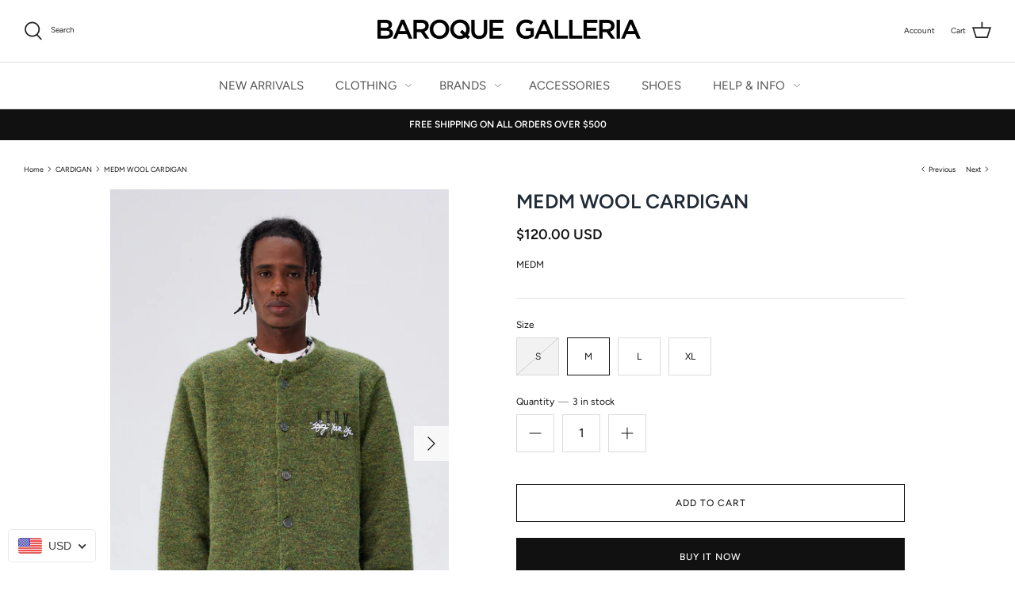

--- FILE ---
content_type: text/html; charset=utf-8
request_url: https://www.baroquegalleria.com/collections/cardigan/products/medm-wool-cardigan-2
body_size: 39741
content:
<!DOCTYPE html>
<html class="no-js" lang="en">
<head>
<!-- Google Tag Manager -->
<script>(function(w,d,s,l,i){w[l]=w[l]||[];w[l].push({'gtm.start':
new Date().getTime(),event:'gtm.js'});var f=d.getElementsByTagName(s)[0],
j=d.createElement(s),dl=l!='dataLayer'?'&l='+l:'';j.async=true;j.src=
'https://www.googletagmanager.com/gtm.js?id='+i+dl;f.parentNode.insertBefore(j,f);
})(window,document,'script','dataLayer','GTM-M69CBL5');</script>
<!-- End Google Tag Manager -->
  <script>  
  /**
  * Author: Md Hasanuzzamna
  * Email: webhasan24@gmail.com
  * Linkedin: https://linkedin.com/md-h
  * Version: 1.5
  * Last Update: 13 Oct 2023
  */
  
  (function() {
      class Ultimate_Shopify_DataLayer {
        constructor() {
          window.dataLayer = window.dataLayer || []; 
          
          // use prefix of events name
          this.eventPrefix = '';

          // keep the value false to get non-formatted product id
          this.formattedItemId = true; 

          // add to wishlist selectors
          this.addToWishListSelectors = {
            'addWishListIcon': '',
            'gridItemSelector': '',
            'productLinkSelector': 'a[href*="/products/"]'
          }

          // quick view selectors
          this.quickViewSelector = {
            'quickViewElement': '',
            'gridItemSelector': '',
            'productLinkSelector': 'a[href*="/products/"]'
          }

          // mini cart button selector
          this.miniCartButton = [
            'a[href="/cart"]', 
          ];
          this.miniCartAppersOn = 'click';


          // begin checkout buttons/links selectors
          this.beginCheckoutButtons = [
            'button[name="checkout"]',
            'a[href="/checkout"]',
            '.additional-checkout-buttons',
          ];

          // direct checkout button selector
          this.shopifyDirectCheckoutButton = [
            '.shopify-payment-button'
          ]

          // keep the value true if Add to Cart redirect to cart page
          this.isAddToCartRedirect = false;
          
          // keep the value false if cart items increment/decrement/remove refresh page 
          this.isAjaxCartIncrementDecrement = true;
          

          // Caution: Do not modify anything below this line, as it may result in it not functioning correctly.
          this.cart = {"note":null,"attributes":{},"original_total_price":0,"total_price":0,"total_discount":0,"total_weight":0.0,"item_count":0,"items":[],"requires_shipping":false,"currency":"USD","items_subtotal_price":0,"cart_level_discount_applications":[],"checkout_charge_amount":0}
          this.countryCode = "GB";
          this.collectData();  
        }

        updateCart() {
          fetch("/cart.js")
          .then((response) => response.json())
          .then((data) => {
            this.cart = data;
          });
        }

       debounce(delay) {         
          let timeoutId;
          return function(func) {
            console.log('on-clean', timeoutId);
            const context = this;
            const args = arguments;
            
            clearTimeout(timeoutId);
            
            timeoutId = setTimeout(function() {
              func.apply(context, args);
            }, delay);

            console.log('new set', timeoutId);
          };
        }

        collectData() { 
            this.customerData();
            this.ajaxRequestData();
            this.searchPageData();
            this.miniCartData();
            this.beginCheckoutData();
  
            
  
            
              this.productSinglePage();
            
  
            
            
            this.addToWishListData();
            this.quickViewData();
            this.formData();
            this.phoneClickData();
            this.emailClickData();
        }        

        //logged in customer data 
        customerData() {
            const currentUser = {};
            

            window.dataLayer = window.dataLayer || [];
            dataLayer.push({
              customer: currentUser
            })
        }

        // add_to_cart, remove_from_cart, search
        ajaxRequestData() {
          const self = this;
          
          // handle non-ajax add to cart
          if(this.isAddToCartRedirect) {
            document.addEventListener('submit', function(event) {
              const addToCartForm = event.target.closest('form[action="/cart/add"]');
              if(addToCartForm) {
                event.preventDefault();
                
                const formData = new FormData(addToCartForm);
            
                fetch(window.Shopify.routes.root + 'cart/add.js', {
                  method: 'POST',
                  body: formData
                })
                .then(response => {
                    window.location.href = "/cart";
                })
                .catch((error) => {
                  console.error('Error:', error);
                });
              }
            });
          }
          
          // fetch
          let originalFetch = window.fetch;
          let debounce = this.debounce(800);
          
          window.fetch = function () {
            return originalFetch.apply(this, arguments).then((response) => {
              if (response.ok) {
                let cloneResponse = response.clone();
                let requestURL = arguments[0];
                
                if(/.*\/search\/?.*\?.*q=.+/.test(requestURL)) {   
                  const queryString = requestURL.split('?')[1];
                  const urlParams = new URLSearchParams(queryString);
                  const search_term = urlParams.get("q");

                  debounce(function() {
                   dataLayer.push({
                     event: 'search', 
                     search_term
                   })
                  });
                }
                else if (requestURL.includes("/cart/add")) {
                  cloneResponse.text().then((text) => {
                    let item = JSON.parse(text);
                    self.singleCartItemDataLayer('add_to_cart', item);
                    self.updateCart();
                  });
                }else if(requestURL.includes("/cart/change")) {
                  
                   cloneResponse.text().then((text) => {
                     
                    let newCart = JSON.parse(text);
                    let newCartItems = newCart.items;
                    let oldCartItems = self.cart.items;

                    for(let i = 0; i < oldCartItems.length; i++) {
                      let item = oldCartItems[i];
                      let newItem = newCartItems.find(newItems => newItems.id === item.id);


                      if(newItem) {

                        if(newItem.quantity > item.quantity) {
                          // cart item increment
                          let quantity = (newItem.quantity - item.quantity);
                          let updatedItem = {...item, quantity}
                          self.singleCartItemDataLayer('add_to_cart', updatedItem);
                          self.updateCart(); 

                        }else if(newItem.quantity < item.quantity) {
                          // cart item decrement
                          let quantity = (item.quantity - newItem.quantity);
                          let updatedItem = {...item, quantity}
                          self.singleCartItemDataLayer('remove_from_cart', updatedItem);
                          self.updateCart(); 
                        }
                        

                      }else {
                        self.singleCartItemDataLayer('remove_from_cart', item);
                        self.updateCart(); 
                      }
                    }
                     
                  });
                }
              }
              return response;
            });
          }
          // end fetch 


          //xhr
          var origXMLHttpRequest = XMLHttpRequest;
          XMLHttpRequest = function() {
            var requestURL;
    
            var xhr = new origXMLHttpRequest();
            var origOpen = xhr.open;
            var origSend = xhr.send;
            
    
    
            // Override the `open` function.
            xhr.open = function(method, url) {
                requestURL = url;
                return origOpen.apply(this, arguments);
            };
    
    
            xhr.send = function() {
    
                // Only proceed if the request URL matches what we're looking for.
                if (requestURL.includes("/cart/add") || requestURL.includes("/cart/change") || /.*\/search\/?.*\?.*q=.+/.test(requestURL)) {
        
                    xhr.addEventListener('load', function() {
                        if (xhr.readyState === 4) {
                            if (xhr.status >= 200 && xhr.status < 400) { 

                              if(/.*\/search\/?.*\?.*q=.+/.test(requestURL)) {
                                const queryString = requestURL.split('?')[1];
                                const urlParams = new URLSearchParams(queryString);
                                const search_term = urlParams.get("q");

                                debounce(function() {
                                  dataLayer.push({
                                    event: 'search', 
                                    search_term
                                  })
                                });
                              }

                              else if(requestURL.includes("/cart/add")) {
                                 
                                   const item = JSON.parse(xhr.responseText);
                                   self.singleCartItemDataLayer('add_to_cart', item);
                                   self.updateCart();
                                 
                               }else if(requestURL.includes("/cart/change")) {
                                 
                                  const newCart = JSON.parse(xhr.responseText);
                                  const newCartItems = newCart.items;
                                  let oldCartItems = self.cart.items;
              
                                  for(let i = 0; i < oldCartItems.length; i++) {
                                    let item = oldCartItems[i];
                                    let newItem = newCartItems.find(newItems => newItems.id === item.id);
              
              
                                    if(newItem) {
                                      if(newItem.quantity > item.quantity) {
                                        // cart item increment
                                        let quantity = (newItem.quantity - item.quantity);
                                        let updatedItem = {...item, quantity}
                                        self.singleCartItemDataLayer('add_to_cart', updatedItem);
                                        self.updateCart(); 
              
                                      }else if(newItem.quantity < item.quantity) {
                                        // cart item decrement
                                        let quantity = (item.quantity - newItem.quantity);
                                        let updatedItem = {...item, quantity}
                                        self.singleCartItemDataLayer('remove_from_cart', updatedItem);
                                        self.updateCart(); 
                                      }
                                      
              
                                    }else {
                                      self.singleCartItemDataLayer('remove_from_cart', item);
                                      self.updateCart(); 
                                    }
                                  }
                               }          
                            }
                        }
                    });
                }
    
                return origSend.apply(this, arguments);
            };
    
            return xhr;
          }; 
          //end xhr
        }

        // search event from search page
        searchPageData() {
          let pageUrl = window.location.href;
          if(/.*\/search\/?.*\?q=.+/.test(pageUrl)) {   
            const queryString = pageUrl.split('?')[1];
            const urlParams = new URLSearchParams(queryString);
            const search_term = urlParams.get("q");

            if (performance.navigation.type === 0) {
              dataLayer.push({
                 event: 'search', 
                 search_term
              });
            }
          }
        }

        // view_cart
        miniCartData() {
          if(this.miniCartButton.length) {
            let self = this;
            if(this.miniCartAppersOn === 'hover') {
              this.miniCartAppersOn = 'mouseenter';
            }
            this.miniCartButton.forEach((selector) => {
            let miniCartButton = document.querySelector(selector);

              if(miniCartButton) {
                miniCartButton.addEventListener(self.miniCartAppersOn, () => {
                  self.cartItemsDataLayer('view_cart', self.cart);
                });
              }
            });
          }
        }

        // begin_checkout
        beginCheckoutData() {
          let self = this;
          document.addEventListener('click', () => {
            let targetElement = event.target.closest(self.beginCheckoutButtons.join(', '));
            if(targetElement) {
              self.cartItemsDataLayer('begin_checkout', self.cart);
            }
          });
        }

        // view_cart, add_to_cart, remove_from_cart
        viewCartPageData() {
          
          this.cartItemsDataLayer('view_cart', this.cart);

          //if cart quantity chagne reload page 
          if(!this.isAjaxCartIncrementDecrement) {
            const self = this;
            document.addEventListener('pointerdown', (event) => {
              const target = event.target.closest('a[href*="/cart/change?"]');
              if(target) {
                const linkUrl = target.getAttribute('href');
                const queryString = linkUrl.split("?")[1];
                const urlParams = new URLSearchParams(queryString);
                const newQuantity = urlParams.get("quantity");
                const line = urlParams.get("line");
                const cart_id = urlParams.get("id");
        
                
                if(newQuantity && (line || cart_id)) {
                  let item = line ? {...self.cart.items[line - 1]} : self.cart.items.find(item => item.key === cart_id);
        
                  let event = 'add_to_cart';
                  if(newQuantity < item.quantity) {
                    event = 'remove_from_cart';
                  }
        
                  let quantity = Math.abs(newQuantity - item.quantity);
                  item['quantity'] = quantity;
        
                  self.singleCartItemDataLayer(event, item);
                }
              }
            });
          }
        }

        productSinglePage() {
        
          const item = {
              product_id: 8406353412328,
              variant_id: 44972343853288,
              product_title: "MEDM WOOL CARDIGAN",
              vendor: "MEDM",
              line_level_total_discount: 0,
              vendor: "MEDM",
              sku: null,
              product_type: "CARDIGAN",
              item_list_id: 216133533851,
              item_list_name: "All Products",
              
                variant_title: "M",
              
              final_price: 12000,
              quantity: 1
          };
          
          const variants = [{"id":44972343394536,"title":"S","option1":"S","option2":null,"option3":null,"sku":"","requires_shipping":true,"taxable":false,"featured_image":null,"available":false,"name":"MEDM WOOL CARDIGAN - S","public_title":"S","options":["S"],"price":12000,"weight":1500,"compare_at_price":null,"inventory_management":"shopify","barcode":"","requires_selling_plan":false,"selling_plan_allocations":[]},{"id":44972343853288,"title":"M","option1":"M","option2":null,"option3":null,"sku":"","requires_shipping":true,"taxable":false,"featured_image":null,"available":true,"name":"MEDM WOOL CARDIGAN - M","public_title":"M","options":["M"],"price":12000,"weight":1500,"compare_at_price":null,"inventory_management":"shopify","barcode":"","requires_selling_plan":false,"selling_plan_allocations":[]},{"id":44972343886056,"title":"L","option1":"L","option2":null,"option3":null,"sku":"","requires_shipping":true,"taxable":false,"featured_image":null,"available":true,"name":"MEDM WOOL CARDIGAN - L","public_title":"L","options":["L"],"price":12000,"weight":1500,"compare_at_price":null,"inventory_management":"shopify","barcode":"","requires_selling_plan":false,"selling_plan_allocations":[]},{"id":44972343918824,"title":"XL","option1":"XL","option2":null,"option3":null,"sku":"","requires_shipping":true,"taxable":false,"featured_image":null,"available":true,"name":"MEDM WOOL CARDIGAN - XL","public_title":"XL","options":["XL"],"price":12000,"weight":1500,"compare_at_price":null,"inventory_management":"shopify","barcode":"","requires_selling_plan":false,"selling_plan_allocations":[]}]
          this.singleCartItemDataLayer('view_item', item);

          if(this.shopifyDirectCheckoutButton.length) {
              let self = this;
              document.addEventListener('pointerdown', (event) => {
                  
                
                let target = event.target;
                let checkoutButton = event.target.closest(this.shopifyDirectCheckoutButton.join(', '));

                if(checkoutButton && (variants || self.quickViewVariants)) {

                    let checkoutForm = checkoutButton.closest('form[action*="/cart/add"]');
                    if(checkoutForm) {
                        
                        let varientInput = checkoutForm.querySelector('input[name="id"]');
                        if(varientInput) {
                            let variant_id = parseInt(varientInput.value);
                          
                            let quantity = 1;
                            let quantitySelector = checkoutForm.getAttribute('id');
                            if(quantitySelector) {
                              let quentityInput = document.querySelector('input[name="quantity"][form="'+quantitySelector+'"]');
                              if(quentityInput) {
                                  quantity = +quentityInput.value;
                              }
                            }
                          
                            if(variant_id) {
                                let variant = variants.find(item => item.id === +variant_id);
                                if(variant && item) {
                                    variant_id
                                    item['variant_id'] = variant_id;
                                    item['variant_title'] = variant.title;
                                    item['final_price'] = variant.price;
                                    item['quantity'] = quantity;
                                    
                                    self.singleCartItemDataLayer('add_to_cart', item);
                                    self.singleCartItemDataLayer('begin_checkout', item);
                                }else if(self.quickViewedItem) {                                  
                                  let variant = self.quickViewVariants.find(item => item.id === +variant_id);
                                  if(variant) {
                                    self.quickViewedItem['variant_id'] = variant_id;
                                    self.quickViewedItem['variant_title'] = variant.title;
                                    self.quickViewedItem['final_price'] = parseFloat(variant.price) * 100;
                                    self.quickViewedItem['quantity'] = quantity;
                                    
                                    self.singleCartItemDataLayer('add_to_cart', self.quickViewedItem);
                                    self.singleCartItemDataLayer('begin_checkout', self.quickViewedItem);
                                    
                                  }
                                }
                            }
                        }
                    }

                }
              }); 
          }
          
          
        }

        collectionsPageData() {
          var ecommerce = {
            'items': [
              
                {
                    'product_id': 9227421450472,
                    'variant_id': 47705593512168,
                    'vendor': "YADCREW",
                    'total_discount': 0,
                    'variant_title': "S",
                    'product_title': "YADCREW EMBROIDERED CARDIGAN",
                    'final_price': Number(10500),
                    'product_type': "CARDIGAN",
                    'item_list_id': 213644443803,
                    'item_list_name': "CARDIGAN",
                    'quantity': 1
                },
              
                {
                    'product_id': 8993090306280,
                    'variant_id': 46794017177832,
                    'vendor': "MEDM",
                    'total_discount': 0,
                    'variant_title': "S \/ Gray",
                    'product_title': "MEDM KNITTED CARDIGAN",
                    'final_price': Number(11700),
                    'product_type': "CARDIGAN",
                    'item_list_id': 213644443803,
                    'item_list_name': "CARDIGAN",
                    'quantity': 1
                },
              
                {
                    'product_id': 8973037338856,
                    'variant_id': 46739425001704,
                    'vendor': "JHYQ",
                    'total_discount': 0,
                    'variant_title': "M",
                    'product_title': "JHYQ HEAVY KNITTED CARDIGAN",
                    'final_price': Number(15000),
                    'product_type': "CARDIGAN",
                    'item_list_id': 213644443803,
                    'item_list_name': "CARDIGAN",
                    'quantity': 1
                },
              
                {
                    'product_id': 8949267661032,
                    'variant_id': 46675082412264,
                    'vendor': "JHYQ",
                    'total_discount': 0,
                    'variant_title': "M",
                    'product_title': "JHYQ KNITTED CARDIGAN",
                    'final_price': Number(9900),
                    'product_type': "CARDIGAN",
                    'item_list_id': 213644443803,
                    'item_list_name': "CARDIGAN",
                    'quantity': 1
                },
              
                {
                    'product_id': 8468628701416,
                    'variant_id': 45155301621992,
                    'vendor': "MEDM",
                    'total_discount': 0,
                    'variant_title': "S",
                    'product_title': "MEDM EMBROIDERY CARDIGAN",
                    'final_price': Number(10000),
                    'product_type': "CARDIGAN",
                    'item_list_id': 213644443803,
                    'item_list_name': "CARDIGAN",
                    'quantity': 1
                },
              
                {
                    'product_id': 8468626473192,
                    'variant_id': 45155292184808,
                    'vendor': "MEDM",
                    'total_discount': 0,
                    'variant_title': "S",
                    'product_title': "MEDM EMBROIDERY CARDIGAN",
                    'final_price': Number(10000),
                    'product_type': "CARDIGAN",
                    'item_list_id': 213644443803,
                    'item_list_name': "CARDIGAN",
                    'quantity': 1
                },
              
                {
                    'product_id': 8406353412328,
                    'variant_id': 44972343853288,
                    'vendor': "MEDM",
                    'total_discount': 0,
                    'variant_title': "M",
                    'product_title': "MEDM WOOL CARDIGAN",
                    'final_price': Number(12000),
                    'product_type': "CARDIGAN",
                    'item_list_id': 213644443803,
                    'item_list_name': "CARDIGAN",
                    'quantity': 1
                },
              
                {
                    'product_id': 8406348300520,
                    'variant_id': 44972328714472,
                    'vendor': "MEDM",
                    'total_discount': 0,
                    'variant_title': "S",
                    'product_title': "MEDM WOOL CARDIGAN",
                    'final_price': Number(12000),
                    'product_type': "CARDIGAN",
                    'item_list_id': 213644443803,
                    'item_list_name': "CARDIGAN",
                    'quantity': 1
                },
              
                {
                    'product_id': 8406333587688,
                    'variant_id': 44972279759080,
                    'vendor': "MEDM",
                    'total_discount': 0,
                    'variant_title': "S",
                    'product_title': "MEDM WOOL CARDIGAN",
                    'final_price': Number(12000),
                    'product_type': "CARDIGAN",
                    'item_list_id': 213644443803,
                    'item_list_name': "CARDIGAN",
                    'quantity': 1
                },
              
                {
                    'product_id': 7018542727323,
                    'variant_id': 40969914122395,
                    'vendor': "MRGS",
                    'total_discount': 0,
                    'variant_title': "S",
                    'product_title': "MRGS PATTERN WOOL CARDIGAN",
                    'final_price': Number(13000),
                    'product_type': "CARDIGAN",
                    'item_list_id': 213644443803,
                    'item_list_name': "CARDIGAN",
                    'quantity': 1
                },
              
              ]
          };

          ecommerce['item_list_id'] = 213644443803
          ecommerce['item_list_name'] = "CARDIGAN"

          this.cartItemsDataLayer('view_item_list', ecommerce);
        }
        
        
        // add to wishlist
        addToWishListData() {
          if(this.addToWishListSelectors && this.addToWishListSelectors.addWishListIcon) {
            const self = this;
            document.addEventListener('pointerdown', (event) => {
              let target = event.target;
              
              if(target.closest(self.addToWishListSelectors.addWishListIcon)) {
                let pageULR = window.location.href.replace(/\?.+/, '');
                let requestURL = undefined;
          
                if(/\/products\/[^/]+$/.test(pageULR)) {
                  requestURL = pageULR;
                } else if(self.addToWishListSelectors.gridItemSelector && self.addToWishListSelectors.productLinkSelector) {
                  let itemElement = target.closest(self.addToWishListSelectors.gridItemSelector);
                  if(itemElement) {
                    let linkElement = itemElement.querySelector(self.addToWishListSelectors.productLinkSelector); 
                    if(linkElement) {
                      let link = linkElement.getAttribute('href').replace(/\?.+/g, '');
                      if(link && /\/products\/[^/]+$/.test(link)) {
                        requestURL = link;
                      }
                    }
                  }
                }

                if(requestURL) {
                  fetch(requestURL + '.json')
                    .then(res => res.json())
                    .then(result => {
                      let data = result.product;                    
                      if(data) {
                        let dataLayerData = {
                        	product_id: data.id,
                            variant_id: data.variants[0].id,
                            product_title: data.title,
                        	quantity: 1,
                        	final_price: parseFloat(data.variants[0].price) * 100,
                        	total_discount: 0,
                        	product_type: data.product_type,
                        	vendor: data.vendor,
                        	variant_title: (data.variants[0].title !== 'Default Title') ? data.variants[0].title : undefined,
                        	sku: data.variants[0].sku,
                        }

                        self.singleCartItemDataLayer('add_to_wishlist', dataLayerData);
                      }
                    });
                }
              }
            });
          }
        }

        quickViewData() {
          if(this.quickViewSelector.quickViewElement && this.quickViewSelector.gridItemSelector && this.quickViewSelector.productLinkSelector) {
            const self = this;
            document.addEventListener('pointerdown', (event) => {
              let target = event.target;
              if(target.closest(self.quickViewSelector.quickViewElement)) {
                let requestURL = undefined;
                let itemElement = target.closest(this.quickViewSelector.gridItemSelector );
                
                if(itemElement) {
                  let linkElement = itemElement.querySelector(self.quickViewSelector.productLinkSelector); 
                  if(linkElement) {
                    let link = linkElement.getAttribute('href').replace(/\?.+/g, '');
                    if(link && /\/products\/[^/]+$/.test(link)) {
                      requestURL = link;
                    }
                  }
                }   
                
                if(requestURL) {
                    fetch(requestURL + '.json')
                      .then(res => res.json())
                      .then(result => {
                        let data = result.product;                    
                        if(data) {
                          let dataLayerData = {
                          	product_id: data.id,
                            variant_id: data.variants[0].id,
                            product_title: data.title,
                          	quantity: 1,
                          	final_price: parseFloat(data.variants[0].price) * 100,
                          	total_discount: 0,
                          	product_type: data.product_type,
                          	vendor: data.vendor,
                          	variant_title: (data.variants[0].title !== 'Default Title') ? data.variants[0].title : undefined,
                          	sku: data.variants[0].sku,
                          }
  
                          self.singleCartItemDataLayer('view_item', dataLayerData);
                          self.quickViewVariants = data.variants;
                          self.quickViewedItem = dataLayerData;
                        }
                      });
                  }
              }
            });

            
          }
        }

        // single item add in dataLyaer
        singleCartItemDataLayer(event, item) { 
          dataLayer.push({ "ecommerce": null });
          const dataLayerData = {
            "event": this.eventPrefix + event,
            "ecommerce": {
              "currency": this.cart.currency,
              "value": +(((item.final_price / 100) * item.quantity).toFixed(2)),
              "items": [{
                  "item_id": this.formattedItemId  ? `shopify_${this.countryCode}_${item.product_id}_${item.variant_id}` : item.product_id.toString(),
                  "variant_id": item.variant_id.toString(),
                  "item_name": item.product_title,
                  "quantity": item.quantity,
                  "price": +((item.final_price / 100).toFixed(2)),
                  "discount": item.total_discount ? +((item.total_discount / 100).toFixed(2)) : 0
              }]
            }
          }

          if(item.product_type) {
            dataLayerData.ecommerce['items'][0]['item_category'] = item.product_type;
          }

          if(item.vendor) {
            dataLayerData.ecommerce['items'][0]['item_brand'] = item.vendor;
          }

          if(item.variant_title && item.variant_title !== 'Default Title') {
            dataLayerData.ecommerce['items'][0]['item_variant'] = item.variant_title;
          }

          if(item.sku) {
            dataLayerData.ecommerce['items'][0]['sku'] = item.sku;
          }

          if(item.item_list_id) {
            dataLayerData.ecommerce['items'][0]['item_list_id'] = item.item_list_id;
          }
          
          if(item.item_list_name) {
            dataLayerData.ecommerce['items'][0]['item_list_name'] = item.item_list_name;
          }
          
          dataLayer.push(dataLayerData);
        };

        // multiple items add in dataLayer
        cartItemsDataLayer(event, cart) {
          dataLayer.push({ 'ecommerce': null });
          const dataLayerData = {
            "event": this.eventPrefix + event,
            'ecommerce': {
               'currency': this.cart.currency,
               'items': cart.items.map((item, index) => {
                 const itemDataLayerData = {
                    'index': index,
                    'item_id': this.formattedItemId  ? `shopify_${this.countryCode}_${item.product_id}_${item.variant_id}` : item.product_id.toString(),
                    'variant_id': item.variant_id.toString(),
                    'item_name': item.product_title,
                    'quantity': item.quantity,
                    'price': +((item.final_price / 100).toFixed(2)),
                    'discount': item.total_discount ? +((item.total_discount / 100).toFixed(2)) : 0 
                }

                if(item.product_type) {
                  itemDataLayerData['item_category'] = item.product_type;
                }
                
                 if(item.vendor) {
                  itemDataLayerData['item_brand'] = item.vendor;
                }

                                 
                if(item.variant_title && item.variant_title !== 'Default Title') {
                  itemDataLayerData['item_variant'] = item.variant_title;
                }
              
                if(item.sku) {
                  itemDataLayerData['sku'] = item.sku;
                }

                if(item.item_list_name) {
                  itemDataLayerData['item_list_name'] = item.item_list_name;
                }

                if(item.item_list_id) {
                  itemDataLayerData['item_list_id'] = item.item_list_id;
                }

                return itemDataLayerData;
              })
            }
          }

          if(cart.total_price) {
            dataLayerData['ecommerce']['value'] = +((cart.total_price / 100).toFixed(2))
          }
          
          if(cart.item_list_id) {
            dataLayerData['ecommerce']['item_list_id'] = cart.item_list_id;
          }
          
          if(cart.item_list_name) {
            dataLayerData['ecommerce']['item_list_name'] = cart.item_list_name;
          }
          
          dataLayer.push(dataLayerData);
        }

        
        // contact form submit & newsletters signup
        formData() {
          const self = this;
          document.addEventListener('submit', function(event) {

            let targetForm = event.target.closest('form[action^="/contact"]');


            if(targetForm) {
              const formData = {
                form_location: window.location.href,
                form_id: targetForm.getAttribute('id'),
                form_classes: targetForm.getAttribute('class')
              };
                            
              let formType = targetForm.querySelector('input[name="form_type"]');
              let inputs = targetForm.querySelectorAll("input:not([type=hidden]):not([type=submit]), textarea, select");
              
              inputs.forEach(function(input) {
                var inputName = input.name;
                var inputValue = input.value;
                
                if (inputName && inputValue) {
                  var matches = inputName.match(/\[(.*?)\]/);
                  if (matches && matches.length > 1) {
                     var fieldName = matches[1];
                     formData[fieldName] = input.value;
                  }
                }
              });
              
              if(formType && formType.value === 'customer') {
                dataLayer.push({ event: self.eventPrefix + 'newsletter_signup', ...formData});
              } else if(formType && formType.value === 'contact') {
                dataLayer.push({ event: self.eventPrefix + 'contact_form_submit', ...formData});
              }
            }
          });

        }

        // phone_number_click event
        phoneClickData() {
          const self = this; 
          document.addEventListener('click', function(event) {
            let target = event.target.closest('a[href^="tel:"]');
            if(target) {
              let phone_number = target.getAttribute('href').replace('tel:', '');
              dataLayer.push({
                event: self.eventPrefix + 'phone_number_click',
                page_location: window.location.href,
                link_classes: target.getAttribute('class'),
                link_id: target.getAttribute('id'),
                phone_number
              })
            }
          });
        }
  
        // email_click event
        emailClickData() {
          const self = this; 
          document.addEventListener('click', function(event) {
            let target = event.target.closest('a[href^="mailto:"]');
            if(target) {
              let email_address = target.getAttribute('href').replace('mailto:', '');
              dataLayer.push({
                event: self.eventPrefix + 'email_click',
                page_location: window.location.href,
                link_classes: target.getAttribute('class'),
                link_id: target.getAttribute('id'),
                email_address
              })
            }
          });
        }
      } 
      // end Ultimate_Shopify_DataLayer

      document.addEventListener('DOMContentLoaded', function() {
        try{
          new Ultimate_Shopify_DataLayer();
        }catch(error) {
          console.log(error);
        }
      });
    
  })();
</script>
  
   
  <!-- Symmetry 4.11.10 -->

  <link rel="preload" href="//www.baroquegalleria.com/cdn/shop/t/25/assets/styles.css?v=43729833561237730471762700483" as="style">
  <meta charset="utf-8" />
<meta name="viewport" content="width=device-width,initial-scale=1.0" />
<meta http-equiv="X-UA-Compatible" content="IE=edge">

<link rel="preconnect" href="https://cdn.shopify.com" crossorigin>
<link rel="preconnect" href="https://fonts.shopify.com" crossorigin>
<link rel="preconnect" href="https://monorail-edge.shopifysvc.com"><link rel="preload" as="font" href="//www.baroquegalleria.com/cdn/fonts/figtree/figtree_n6.9d1ea52bb49a0a86cfd1b0383d00f83d3fcc14de.woff2" type="font/woff2" crossorigin>
<link rel="preload" as="font" href="//www.baroquegalleria.com/cdn/fonts/figtree/figtree_n4.3c0838aba1701047e60be6a99a1b0a40ce9b8419.woff2" type="font/woff2" crossorigin>
<link rel="preload" as="font" href="//www.baroquegalleria.com/cdn/fonts/figtree/figtree_n4.3c0838aba1701047e60be6a99a1b0a40ce9b8419.woff2" type="font/woff2" crossorigin>
<link rel="preload" as="font" href="//www.baroquegalleria.com/cdn/fonts/jost/jost_n4.d47a1b6347ce4a4c9f437608011273009d91f2b7.woff2" type="font/woff2" crossorigin><link rel="preload" as="font" href="//www.baroquegalleria.com/cdn/fonts/figtree/figtree_n7.2fd9bfe01586148e644724096c9d75e8c7a90e55.woff2" type="font/woff2" crossorigin><link rel="preload" as="font" href="//www.baroquegalleria.com/cdn/fonts/figtree/figtree_i4.89f7a4275c064845c304a4cf8a4a586060656db2.woff2" type="font/woff2" crossorigin><link rel="preload" as="font" href="//www.baroquegalleria.com/cdn/fonts/figtree/figtree_i7.06add7096a6f2ab742e09ec7e498115904eda1fe.woff2" type="font/woff2" crossorigin><link rel="preload" href="//www.baroquegalleria.com/cdn/shop/t/25/assets/vendor.js?v=182565045077416095021722119077" as="script">
<link rel="preload" href="//www.baroquegalleria.com/cdn/shop/t/25/assets/theme.js?v=41034361327250428371722119077" as="script"><link rel="canonical" href="https://www.baroquegalleria.com/products/medm-wool-cardigan-2" /><link rel="shortcut icon" href="//www.baroquegalleria.com/cdn/shop/files/LOGO_bold_32.png?v=1692541203" type="image/png" /><meta name="description" content="Model wears size MModel measurements: Height 175cm, Weight 53kg Stay warm in style with this MEDM WOOL CARDIGAN. It features a premium blend of polyester and wool for optimal comfort. The high-quality embroidered logo at the chest adds a touch of sophistication, while the button up closure allows for easy layering. Det">
  <meta name="theme-color" content="#111111">

  <title>
    MEDM WOOL CARDIGAN &ndash; Baroque Galleria
  </title>

  <meta property="og:site_name" content="Baroque Galleria">
<meta property="og:url" content="https://www.baroquegalleria.com/products/medm-wool-cardigan-2">
<meta property="og:title" content="MEDM WOOL CARDIGAN">
<meta property="og:type" content="product">
<meta property="og:description" content="Model wears size MModel measurements: Height 175cm, Weight 53kg Stay warm in style with this MEDM WOOL CARDIGAN. It features a premium blend of polyester and wool for optimal comfort. The high-quality embroidered logo at the chest adds a touch of sophistication, while the button up closure allows for easy layering. Det"><meta property="og:image" content="http://www.baroquegalleria.com/cdn/shop/files/greencardigan5_1200x1200.jpg?v=1698216862">
  <meta property="og:image:secure_url" content="https://www.baroquegalleria.com/cdn/shop/files/greencardigan5_1200x1200.jpg?v=1698216862">
  <meta property="og:image:width" content="1774">
  <meta property="og:image:height" content="2662"><meta property="og:price:amount" content="120.00">
  <meta property="og:price:currency" content="USD"><meta name="twitter:card" content="summary_large_image">
<meta name="twitter:title" content="MEDM WOOL CARDIGAN">
<meta name="twitter:description" content="Model wears size MModel measurements: Height 175cm, Weight 53kg Stay warm in style with this MEDM WOOL CARDIGAN. It features a premium blend of polyester and wool for optimal comfort. The high-quality embroidered logo at the chest adds a touch of sophistication, while the button up closure allows for easy layering. Det">


  <link href="//www.baroquegalleria.com/cdn/shop/t/25/assets/styles.css?v=43729833561237730471762700483" rel="stylesheet" type="text/css" media="all" />

  <script>
    window.theme = window.theme || {};
    theme.money_format = "\u003cspan class=money\u003e${{amount}}\u003c\/span\u003e";
    theme.strings = {
      previous: "Previous",
      next: "Next",
      addressError: "Error looking up that address",
      addressNoResults: "No results for that address",
      addressQueryLimit: "You have exceeded the Google API usage limit. Consider upgrading to a \u003ca href=\"https:\/\/developers.google.com\/maps\/premium\/usage-limits\"\u003ePremium Plan\u003c\/a\u003e.",
      authError: "There was a problem authenticating your Google Maps API Key.",
      icon_labels_left: "Left",
      icon_labels_right: "Right",
      icon_labels_down: "Down",
      icon_labels_close: "Close",
      icon_labels_plus: "Plus",
      cart_terms_confirmation: "You must agree to the terms and conditions before continuing.",
      products_listing_from: "From",
      layout_live_search_see_all: "See all results",
      products_product_add_to_cart: "Add to Cart",
      products_variant_no_stock: "Sold out",
      products_variant_non_existent: "Unavailable",
      onlyXLeft: "[[ quantity ]] in stock",
      products_product_unit_price_separator: " \/ ",
      general_navigation_menu_toggle_aria_label: "Toggle menu",
      products_added_notification_title: "Just added",
      products_added_notification_item: "Item",
      products_added_notification_unit_price: "Item price",
      products_added_notification_quantity: "Qty",
      products_added_notification_total_price: "Total price",
      products_added_notification_shipping_note: "",
      products_added_notification_keep_shopping: "Keep Shopping",
      products_added_notification_cart: "VIEW CART",
      products_product_adding_to_cart: "Adding",
      products_product_added_to_cart: "Added ",
      products_added_notification_subtotal: "Total",
      products_labels_sold_out: "Sold Out",
      products_labels_sale: "Sale",
      products_labels_percent_reduction: "[[ amount ]]% off",
      products_labels_value_reduction_html: "[[ amount ]] off",
      products_product_preorder: "Pre-order",
      general_quick_search_pages: "Pages",
      general_quick_search_no_results: "Sorry, we couldn\u0026#39;t find any results",
      collections_general_see_all_subcollections: "See all..."
    };
    theme.routes = {
      search_url: '/search',
      cart_url: '/cart',
      cart_add_url: '/cart/add',
      cart_change_url: '/cart/change'
    };
    theme.settings = {
      cart_type: "drawer",
      quickbuy_style: "whole",
      show_size_chart: false
    };
    document.documentElement.className = document.documentElement.className.replace('no-js', '');
  </script>

  <script>window.performance && window.performance.mark && window.performance.mark('shopify.content_for_header.start');</script><meta name="google-site-verification" content="0mAhHwfKspg1qG5VBUO-4WG9v5naIq7kJRgmnUF8PzE">
<meta name="google-site-verification" content="a_zlJfbFva2uhHrA6LxcLyAvBScu3OCO_cIZSgNpJXA">
<meta id="shopify-digital-wallet" name="shopify-digital-wallet" content="/41074983067/digital_wallets/dialog">
<meta name="shopify-checkout-api-token" content="9e9162f92222fa212c92e7d76f38e920">
<meta id="in-context-paypal-metadata" data-shop-id="41074983067" data-venmo-supported="false" data-environment="production" data-locale="en_US" data-paypal-v4="true" data-currency="USD">
<link rel="alternate" type="application/json+oembed" href="https://www.baroquegalleria.com/products/medm-wool-cardigan-2.oembed">
<script async="async" src="/checkouts/internal/preloads.js?locale=en-US"></script>
<script id="shopify-features" type="application/json">{"accessToken":"9e9162f92222fa212c92e7d76f38e920","betas":["rich-media-storefront-analytics"],"domain":"www.baroquegalleria.com","predictiveSearch":true,"shopId":41074983067,"locale":"en"}</script>
<script>var Shopify = Shopify || {};
Shopify.shop = "baroque-galleria.myshopify.com";
Shopify.locale = "en";
Shopify.currency = {"active":"USD","rate":"1.0"};
Shopify.country = "US";
Shopify.theme = {"name":"Copy of Latest 13-9-21 Symmetry(updated1)","id":141756563688,"schema_name":"Symmetry","schema_version":"4.11.10","theme_store_id":568,"role":"main"};
Shopify.theme.handle = "null";
Shopify.theme.style = {"id":null,"handle":null};
Shopify.cdnHost = "www.baroquegalleria.com/cdn";
Shopify.routes = Shopify.routes || {};
Shopify.routes.root = "/";</script>
<script type="module">!function(o){(o.Shopify=o.Shopify||{}).modules=!0}(window);</script>
<script>!function(o){function n(){var o=[];function n(){o.push(Array.prototype.slice.apply(arguments))}return n.q=o,n}var t=o.Shopify=o.Shopify||{};t.loadFeatures=n(),t.autoloadFeatures=n()}(window);</script>
<script id="shop-js-analytics" type="application/json">{"pageType":"product"}</script>
<script defer="defer" async type="module" src="//www.baroquegalleria.com/cdn/shopifycloud/shop-js/modules/v2/client.init-shop-cart-sync_BT-GjEfc.en.esm.js"></script>
<script defer="defer" async type="module" src="//www.baroquegalleria.com/cdn/shopifycloud/shop-js/modules/v2/chunk.common_D58fp_Oc.esm.js"></script>
<script defer="defer" async type="module" src="//www.baroquegalleria.com/cdn/shopifycloud/shop-js/modules/v2/chunk.modal_xMitdFEc.esm.js"></script>
<script type="module">
  await import("//www.baroquegalleria.com/cdn/shopifycloud/shop-js/modules/v2/client.init-shop-cart-sync_BT-GjEfc.en.esm.js");
await import("//www.baroquegalleria.com/cdn/shopifycloud/shop-js/modules/v2/chunk.common_D58fp_Oc.esm.js");
await import("//www.baroquegalleria.com/cdn/shopifycloud/shop-js/modules/v2/chunk.modal_xMitdFEc.esm.js");

  window.Shopify.SignInWithShop?.initShopCartSync?.({"fedCMEnabled":true,"windoidEnabled":true});

</script>
<script>(function() {
  var isLoaded = false;
  function asyncLoad() {
    if (isLoaded) return;
    isLoaded = true;
    var urls = ["https:\/\/size-guides.esc-apps-cdn.com\/1768992161-app.baroque-galleria.myshopify.com.js?shop=baroque-galleria.myshopify.com"];
    for (var i = 0; i < urls.length; i++) {
      var s = document.createElement('script');
      s.type = 'text/javascript';
      s.async = true;
      s.src = urls[i];
      var x = document.getElementsByTagName('script')[0];
      x.parentNode.insertBefore(s, x);
    }
  };
  if(window.attachEvent) {
    window.attachEvent('onload', asyncLoad);
  } else {
    window.addEventListener('load', asyncLoad, false);
  }
})();</script>
<script id="__st">var __st={"a":41074983067,"offset":-18000,"reqid":"e5940a8e-a47f-4df2-8ba5-b2af3ed7ec1e-1769141413","pageurl":"www.baroquegalleria.com\/collections\/cardigan\/products\/medm-wool-cardigan-2","u":"8d481735d159","p":"product","rtyp":"product","rid":8406353412328};</script>
<script>window.ShopifyPaypalV4VisibilityTracking = true;</script>
<script id="captcha-bootstrap">!function(){'use strict';const t='contact',e='account',n='new_comment',o=[[t,t],['blogs',n],['comments',n],[t,'customer']],c=[[e,'customer_login'],[e,'guest_login'],[e,'recover_customer_password'],[e,'create_customer']],r=t=>t.map((([t,e])=>`form[action*='/${t}']:not([data-nocaptcha='true']) input[name='form_type'][value='${e}']`)).join(','),a=t=>()=>t?[...document.querySelectorAll(t)].map((t=>t.form)):[];function s(){const t=[...o],e=r(t);return a(e)}const i='password',u='form_key',d=['recaptcha-v3-token','g-recaptcha-response','h-captcha-response',i],f=()=>{try{return window.sessionStorage}catch{return}},m='__shopify_v',_=t=>t.elements[u];function p(t,e,n=!1){try{const o=window.sessionStorage,c=JSON.parse(o.getItem(e)),{data:r}=function(t){const{data:e,action:n}=t;return t[m]||n?{data:e,action:n}:{data:t,action:n}}(c);for(const[e,n]of Object.entries(r))t.elements[e]&&(t.elements[e].value=n);n&&o.removeItem(e)}catch(o){console.error('form repopulation failed',{error:o})}}const l='form_type',E='cptcha';function T(t){t.dataset[E]=!0}const w=window,h=w.document,L='Shopify',v='ce_forms',y='captcha';let A=!1;((t,e)=>{const n=(g='f06e6c50-85a8-45c8-87d0-21a2b65856fe',I='https://cdn.shopify.com/shopifycloud/storefront-forms-hcaptcha/ce_storefront_forms_captcha_hcaptcha.v1.5.2.iife.js',D={infoText:'Protected by hCaptcha',privacyText:'Privacy',termsText:'Terms'},(t,e,n)=>{const o=w[L][v],c=o.bindForm;if(c)return c(t,g,e,D).then(n);var r;o.q.push([[t,g,e,D],n]),r=I,A||(h.body.append(Object.assign(h.createElement('script'),{id:'captcha-provider',async:!0,src:r})),A=!0)});var g,I,D;w[L]=w[L]||{},w[L][v]=w[L][v]||{},w[L][v].q=[],w[L][y]=w[L][y]||{},w[L][y].protect=function(t,e){n(t,void 0,e),T(t)},Object.freeze(w[L][y]),function(t,e,n,w,h,L){const[v,y,A,g]=function(t,e,n){const i=e?o:[],u=t?c:[],d=[...i,...u],f=r(d),m=r(i),_=r(d.filter((([t,e])=>n.includes(e))));return[a(f),a(m),a(_),s()]}(w,h,L),I=t=>{const e=t.target;return e instanceof HTMLFormElement?e:e&&e.form},D=t=>v().includes(t);t.addEventListener('submit',(t=>{const e=I(t);if(!e)return;const n=D(e)&&!e.dataset.hcaptchaBound&&!e.dataset.recaptchaBound,o=_(e),c=g().includes(e)&&(!o||!o.value);(n||c)&&t.preventDefault(),c&&!n&&(function(t){try{if(!f())return;!function(t){const e=f();if(!e)return;const n=_(t);if(!n)return;const o=n.value;o&&e.removeItem(o)}(t);const e=Array.from(Array(32),(()=>Math.random().toString(36)[2])).join('');!function(t,e){_(t)||t.append(Object.assign(document.createElement('input'),{type:'hidden',name:u})),t.elements[u].value=e}(t,e),function(t,e){const n=f();if(!n)return;const o=[...t.querySelectorAll(`input[type='${i}']`)].map((({name:t})=>t)),c=[...d,...o],r={};for(const[a,s]of new FormData(t).entries())c.includes(a)||(r[a]=s);n.setItem(e,JSON.stringify({[m]:1,action:t.action,data:r}))}(t,e)}catch(e){console.error('failed to persist form',e)}}(e),e.submit())}));const S=(t,e)=>{t&&!t.dataset[E]&&(n(t,e.some((e=>e===t))),T(t))};for(const o of['focusin','change'])t.addEventListener(o,(t=>{const e=I(t);D(e)&&S(e,y())}));const B=e.get('form_key'),M=e.get(l),P=B&&M;t.addEventListener('DOMContentLoaded',(()=>{const t=y();if(P)for(const e of t)e.elements[l].value===M&&p(e,B);[...new Set([...A(),...v().filter((t=>'true'===t.dataset.shopifyCaptcha))])].forEach((e=>S(e,t)))}))}(h,new URLSearchParams(w.location.search),n,t,e,['guest_login'])})(!0,!0)}();</script>
<script integrity="sha256-4kQ18oKyAcykRKYeNunJcIwy7WH5gtpwJnB7kiuLZ1E=" data-source-attribution="shopify.loadfeatures" defer="defer" src="//www.baroquegalleria.com/cdn/shopifycloud/storefront/assets/storefront/load_feature-a0a9edcb.js" crossorigin="anonymous"></script>
<script data-source-attribution="shopify.dynamic_checkout.dynamic.init">var Shopify=Shopify||{};Shopify.PaymentButton=Shopify.PaymentButton||{isStorefrontPortableWallets:!0,init:function(){window.Shopify.PaymentButton.init=function(){};var t=document.createElement("script");t.src="https://www.baroquegalleria.com/cdn/shopifycloud/portable-wallets/latest/portable-wallets.en.js",t.type="module",document.head.appendChild(t)}};
</script>
<script data-source-attribution="shopify.dynamic_checkout.buyer_consent">
  function portableWalletsHideBuyerConsent(e){var t=document.getElementById("shopify-buyer-consent"),n=document.getElementById("shopify-subscription-policy-button");t&&n&&(t.classList.add("hidden"),t.setAttribute("aria-hidden","true"),n.removeEventListener("click",e))}function portableWalletsShowBuyerConsent(e){var t=document.getElementById("shopify-buyer-consent"),n=document.getElementById("shopify-subscription-policy-button");t&&n&&(t.classList.remove("hidden"),t.removeAttribute("aria-hidden"),n.addEventListener("click",e))}window.Shopify?.PaymentButton&&(window.Shopify.PaymentButton.hideBuyerConsent=portableWalletsHideBuyerConsent,window.Shopify.PaymentButton.showBuyerConsent=portableWalletsShowBuyerConsent);
</script>
<script>
  function portableWalletsCleanup(e){e&&e.src&&console.error("Failed to load portable wallets script "+e.src);var t=document.querySelectorAll("shopify-accelerated-checkout .shopify-payment-button__skeleton, shopify-accelerated-checkout-cart .wallet-cart-button__skeleton"),e=document.getElementById("shopify-buyer-consent");for(let e=0;e<t.length;e++)t[e].remove();e&&e.remove()}function portableWalletsNotLoadedAsModule(e){e instanceof ErrorEvent&&"string"==typeof e.message&&e.message.includes("import.meta")&&"string"==typeof e.filename&&e.filename.includes("portable-wallets")&&(window.removeEventListener("error",portableWalletsNotLoadedAsModule),window.Shopify.PaymentButton.failedToLoad=e,"loading"===document.readyState?document.addEventListener("DOMContentLoaded",window.Shopify.PaymentButton.init):window.Shopify.PaymentButton.init())}window.addEventListener("error",portableWalletsNotLoadedAsModule);
</script>

<script type="module" src="https://www.baroquegalleria.com/cdn/shopifycloud/portable-wallets/latest/portable-wallets.en.js" onError="portableWalletsCleanup(this)" crossorigin="anonymous"></script>
<script nomodule>
  document.addEventListener("DOMContentLoaded", portableWalletsCleanup);
</script>

<link id="shopify-accelerated-checkout-styles" rel="stylesheet" media="screen" href="https://www.baroquegalleria.com/cdn/shopifycloud/portable-wallets/latest/accelerated-checkout-backwards-compat.css" crossorigin="anonymous">
<style id="shopify-accelerated-checkout-cart">
        #shopify-buyer-consent {
  margin-top: 1em;
  display: inline-block;
  width: 100%;
}

#shopify-buyer-consent.hidden {
  display: none;
}

#shopify-subscription-policy-button {
  background: none;
  border: none;
  padding: 0;
  text-decoration: underline;
  font-size: inherit;
  cursor: pointer;
}

#shopify-subscription-policy-button::before {
  box-shadow: none;
}

      </style>
<script id="sections-script" data-sections="product-recommendations" defer="defer" src="//www.baroquegalleria.com/cdn/shop/t/25/compiled_assets/scripts.js?v=2658"></script>
<script>window.performance && window.performance.mark && window.performance.mark('shopify.content_for_header.end');</script>
  
  
  <!-- TrustBox script -->
<script type="text/javascript" src="//widget.trustpilot.com/bootstrap/v5/tp.widget.bootstrap.min.js" async></script>
<!-- End TrustBox script -->
  
<!-- BEGIN app block: shopify://apps/klaviyo-email-marketing-sms/blocks/klaviyo-onsite-embed/2632fe16-c075-4321-a88b-50b567f42507 -->












  <script async src="https://static.klaviyo.com/onsite/js/VDTRsq/klaviyo.js?company_id=VDTRsq"></script>
  <script>!function(){if(!window.klaviyo){window._klOnsite=window._klOnsite||[];try{window.klaviyo=new Proxy({},{get:function(n,i){return"push"===i?function(){var n;(n=window._klOnsite).push.apply(n,arguments)}:function(){for(var n=arguments.length,o=new Array(n),w=0;w<n;w++)o[w]=arguments[w];var t="function"==typeof o[o.length-1]?o.pop():void 0,e=new Promise((function(n){window._klOnsite.push([i].concat(o,[function(i){t&&t(i),n(i)}]))}));return e}}})}catch(n){window.klaviyo=window.klaviyo||[],window.klaviyo.push=function(){var n;(n=window._klOnsite).push.apply(n,arguments)}}}}();</script>

  
    <script id="viewed_product">
      if (item == null) {
        var _learnq = _learnq || [];

        var MetafieldReviews = null
        var MetafieldYotpoRating = null
        var MetafieldYotpoCount = null
        var MetafieldLooxRating = null
        var MetafieldLooxCount = null
        var okendoProduct = null
        var okendoProductReviewCount = null
        var okendoProductReviewAverageValue = null
        try {
          // The following fields are used for Customer Hub recently viewed in order to add reviews.
          // This information is not part of __kla_viewed. Instead, it is part of __kla_viewed_reviewed_items
          MetafieldReviews = {};
          MetafieldYotpoRating = null
          MetafieldYotpoCount = null
          MetafieldLooxRating = null
          MetafieldLooxCount = null

          okendoProduct = null
          // If the okendo metafield is not legacy, it will error, which then requires the new json formatted data
          if (okendoProduct && 'error' in okendoProduct) {
            okendoProduct = null
          }
          okendoProductReviewCount = okendoProduct ? okendoProduct.reviewCount : null
          okendoProductReviewAverageValue = okendoProduct ? okendoProduct.reviewAverageValue : null
        } catch (error) {
          console.error('Error in Klaviyo onsite reviews tracking:', error);
        }

        var item = {
          Name: "MEDM WOOL CARDIGAN",
          ProductID: 8406353412328,
          Categories: ["All Products","CARDIGAN","MEDM","NEW ARRIVALS","TOPS"],
          ImageURL: "https://www.baroquegalleria.com/cdn/shop/files/greencardigan5_grande.jpg?v=1698216862",
          URL: "https://www.baroquegalleria.com/products/medm-wool-cardigan-2",
          Brand: "MEDM",
          Price: "$120.00",
          Value: "120.00",
          CompareAtPrice: "$0.00"
        };
        _learnq.push(['track', 'Viewed Product', item]);
        _learnq.push(['trackViewedItem', {
          Title: item.Name,
          ItemId: item.ProductID,
          Categories: item.Categories,
          ImageUrl: item.ImageURL,
          Url: item.URL,
          Metadata: {
            Brand: item.Brand,
            Price: item.Price,
            Value: item.Value,
            CompareAtPrice: item.CompareAtPrice
          },
          metafields:{
            reviews: MetafieldReviews,
            yotpo:{
              rating: MetafieldYotpoRating,
              count: MetafieldYotpoCount,
            },
            loox:{
              rating: MetafieldLooxRating,
              count: MetafieldLooxCount,
            },
            okendo: {
              rating: okendoProductReviewAverageValue,
              count: okendoProductReviewCount,
            }
          }
        }]);
      }
    </script>
  




  <script>
    window.klaviyoReviewsProductDesignMode = false
  </script>







<!-- END app block --><!-- BEGIN app block: shopify://apps/beast-currency-converter/blocks/doubly/267afa86-a419-4d5b-a61b-556038e7294d -->


	<script>
		var DoublyGlobalCurrency, catchXHR = true, bccAppVersion = 1;
       	var DoublyGlobal = {
			theme : 'flags_theme',
			spanClass : 'money',
			cookieName : '_g1664992189',
			ratesUrl :  'https://init.grizzlyapps.com/9e32c84f0db4f7b1eb40c32bdb0bdea9',
			geoUrl : 'https://currency.grizzlyapps.com/83d400c612f9a099fab8f76dcab73a48',
			shopCurrency : 'USD',
            allowedCurrencies : '["USD","EUR","GBP","JPY","CAD"]',
			countriesJSON : '[]',
			currencyMessage : 'All orders are processed in USD. While the content of your cart is currently displayed in <span class="selected-currency"></span>, you will checkout using USD at the most current exchange rate.',
            currencyFormat : 'money_with_currency_format',
			euroFormat : 'amount',
            removeDecimals : 0,
            roundDecimals : 0,
            roundTo : '99',
            autoSwitch : 0,
			showPriceOnHover : 0,
            showCurrencyMessage : false,
			hideConverter : '',
			forceJqueryLoad : false,
			beeketing : true,
			themeScript : '',
			customerScriptBefore : '',
			customerScriptAfter : '',
			debug: false
		};

		<!-- inline script: fixes + various plugin js functions -->
		DoublyGlobal.themeScript = "if(DoublyGlobal.debug) debugger;dbGenericFixes=true; \/* hide generic *\/ if(window.location.href.indexOf('\/checkouts') != -1 || window.location.href.indexOf('\/password') != -1 || window.location.href.indexOf('\/orders') != -1) { const doublyStylesHide = document.createElement('style'); doublyStylesHide.textContent = ` .doubly-float, .doubly-wrapper { display:none !important; } `; document.head.appendChild(doublyStylesHide); } \/* generic code to add money, message, convert with retry *\/ function genericConvert(){ if (typeof doublyAddMessage !== 'undefined') doublyAddMessage(); if (typeof doublyAddMoney !== 'undefined') doublyAddMoney(); DoublyCurrency.convertAll(); initExtraFeatures(); } window.doublyChangeEvent = function(e) { var numRetries = (typeof doublyIntervalTries !== 'undefined' ? doublyIntervalTries : 6); var timeout = (typeof doublyIntervalTime !== 'undefined' ? doublyIntervalTime : 400); clearInterval(window.doublyInterval); \/* quick convert *\/ setTimeout(genericConvert, 50); \/* retry *\/ window.doublyInterval = setInterval(function() { try{ genericConvert(); } catch (e) { clearInterval(window.doublyInterval); } if (numRetries-- <= 0) clearInterval(window.doublyInterval); }, timeout); }; \/* bind events *\/ ['mouseup', 'change', 'input', 'scroll'].forEach(function(event) { document.removeEventListener(event, doublyChangeEvent); document.addEventListener(event, doublyChangeEvent); }); \/* for ajax cart *\/ jQueryGrizzly(document).unbind('ajaxComplete.doublyGenericFix'); jQueryGrizzly(document).bind('ajaxComplete.doublyGenericFix', doublyChangeEvent);";DoublyGlobal.customerScriptBefore = "if(DoublyGlobal.debug) debugger;jQueryGrizzly('.doubly-wrapper').remove(); function addDoublyMessage() { if (jQueryGrizzly('.cart .doubly-message').length==0) { jQueryGrizzly('.cart #shop-more').parent().before('<div class=\"doubly-message\"><\/div>'); } if (jQueryGrizzly('#cartform .doubly-message').length==0) { jQueryGrizzly('#cartform .checkout-buttons').before('<div class=\"doubly-message\"><\/div>'); } } addDoublyMessage();";DoublyGlobal.customerScriptAfter = "if(DoublyGlobal.debug) debugger;jQueryGrizzly('head').append('<style> .doubly-float .doubly-nice-select::after { border-color:#403F3F !important; } .template-password .doubly-float, .template-password .doubly-wrapper { display:none; } .doubly-message { margin:0 0 40px; } .cart .doubly-message { margin:0px; } <\/style>'); function addVariantBindings() { jQueryGrizzly('.selector-wrapper .clickyboxes li a').unbind('click.changeCurrency touchend.changeCurrency'); jQueryGrizzly('.selector-wrapper .clickyboxes li a').bind('click.changeCurrency touchend.changeCurrency', function() { DoublyCurrency.convertAll(jQueryGrizzly('[name=doubly-currencies]').val()); initExtraFeatures(); setTimeout(function(){ DoublyCurrency.convertAll(jQueryGrizzly('[name=doubly-currencies]').val()); initExtraFeatures(); },10); }); } function addQuickVariantConversion() { DoublyCurrency.convertAll(jQueryGrizzly('[name=doubly-currencies]').val()); initExtraFeatures(); jQueryGrizzly('.product-block .block-inner-inner, .product-block a.product-link').unbind('click.changeCurrency touchend.changeCurrency'); jQueryGrizzly('.product-block .block-inner-inner, .product-block a.product-link').bind('click.changeCurrency touchend.changeCurrency', function() { setTimeout(function(){ addVariantBindings(); },500); setTimeout(function(){ addVariantBindings(); },1000); setTimeout(function(){ addVariantBindings(); },2000); setTimeout(function(){ addVariantBindings(); },3000); setTimeout(function(){ addVariantBindings(); },4000); }); } addVariantBindings(); addQuickVariantConversion(); setTimeout(function(){ addVariantBindings(); addQuickVariantConversion(); },500); setTimeout(function(){ addVariantBindings(); addQuickVariantConversion(); },1000); setTimeout(function(){ addVariantBindings(); addQuickVariantConversion(); },2000); function extraConvert() { setTimeout(function(){ addDoublyMessage(); DoublyCurrency.convertAll(jQueryGrizzly('[name=doubly-currencies]').val()); initExtraFeatures(); },100); setTimeout(function(){ DoublyCurrency.convertAll(jQueryGrizzly('[name=doubly-currencies]').val()); initExtraFeatures(); },500); setTimeout(function(){ DoublyCurrency.convertAll(jQueryGrizzly('[name=doubly-currencies]').val()); initExtraFeatures(); },1000); setTimeout(function(){ DoublyCurrency.convertAll(jQueryGrizzly('[name=doubly-currencies]').val()); initExtraFeatures(); },2000); } jQueryGrizzly(document).bind('ajaxComplete.extraConvert', function() { extraConvert(); }); if(window.location.href.indexOf('\/checkouts') != -1 || window.location.href.indexOf('\/password') != -1 || window.location.href.indexOf('\/orders') != -1) { jQueryGrizzly('head').append('<style> .doubly-float, .doubly-wrapper { display:none !important; } <\/style>'); }";
                    DoublyGlobal.initNiceSelect = function(){
                        !function(e) {
                            e.fn.niceSelect = function() {
                                this.each(function() {
                                    var s = e(this);
                                    var t = s.next()
                                    , n = s.find('option')
                                    , a = s.find('option:selected');
                                    t.find('.current').html('<span class="flags flags-' + a.data('country') + '"></span> &nbsp;' + a.data('display') || a.text());
                                }),
                                e(document).off('.nice_select'),
                                e(document).on('click.nice_select', '.doubly-nice-select.doubly-nice-select', function(s) {
                                    var t = e(this);
                                    e('.doubly-nice-select').not(t).removeClass('open'),
                                    t.toggleClass('open'),
                                    t.hasClass('open') ? (t.find('.option'),
                                    t.find('.focus').removeClass('focus'),
                                    t.find('.selected').addClass('focus')) : t.focus()
                                }),
                                e(document).on('click.nice_select', function(s) {
                                    0 === e(s.target).closest('.doubly-nice-select').length && e('.doubly-nice-select').removeClass('open').find('.option')
                                }),
                                e(document).on('click.nice_select', '.doubly-nice-select .option', function(s) {
                                    var t = e(this);
                                    e('.doubly-nice-select').each(function() {
                                        var s = e(this).find('.option[data-value="' + t.data('value') + '"]')
                                        , n = s.closest('.doubly-nice-select');
                                        n.find('.selected').removeClass('selected'),
                                        s.addClass('selected');
                                        var a = '<span class="flags flags-' + s.data('country') + '"></span> &nbsp;' + s.data('display') || s.text();
                                        n.find('.current').html(a),
                                        n.prev('select').val(s.data('value')).trigger('change')
                                    })
                                }),
                                e(document).on('keydown.nice_select', '.doubly-nice-select', function(s) {
                                    var t = e(this)
                                    , n = e(t.find('.focus') || t.find('.list .option.selected'));
                                    if (32 == s.keyCode || 13 == s.keyCode)
                                        return t.hasClass('open') ? n.trigger('click') : t.trigger('click'),
                                        !1;
                                    if (40 == s.keyCode)
                                        return t.hasClass('open') ? n.next().length > 0 && (t.find('.focus').removeClass('focus'),
                                        n.next().addClass('focus')) : t.trigger('click'),
                                        !1;
                                    if (38 == s.keyCode)
                                        return t.hasClass('open') ? n.prev().length > 0 && (t.find('.focus').removeClass('focus'),
                                        n.prev().addClass('focus')) : t.trigger('click'),
                                        !1;
                                    if (27 == s.keyCode)
                                        t.hasClass('open') && t.trigger('click');
                                    else if (9 == s.keyCode && t.hasClass('open'))
                                        return !1
                                })
                            }
                        }(jQueryGrizzly);
                    };
                DoublyGlobal.addSelect = function(){
                    /* add select in select wrapper or body */  
                    if (jQueryGrizzly('.doubly-wrapper').length>0) { 
                        var doublyWrapper = '.doubly-wrapper';
                    } else if (jQueryGrizzly('.doubly-float').length==0) {
                        var doublyWrapper = '.doubly-float';
                        jQueryGrizzly('body').append('<div class="doubly-float"></div>');
                    }
                    document.querySelectorAll(doublyWrapper).forEach(function(el) {
                        el.insertAdjacentHTML('afterbegin', '<select class="currency-switcher right noreplace" name="doubly-currencies"><option value="USD" data-country="United-States" data-currency-symbol="&#36;" data-display="USD">US Dollar</option><option value="EUR" data-country="European-Union" data-currency-symbol="&#8364;" data-display="EUR">Euro</option><option value="GBP" data-country="United-Kingdom" data-currency-symbol="&#163;" data-display="GBP">British Pound Sterling</option><option value="JPY" data-country="Japan" data-currency-symbol="&#165;" data-display="JPY">Japanese Yen</option><option value="CAD" data-country="Canada" data-currency-symbol="&#36;" data-display="CAD">Canadian Dollar</option></select> <div class="doubly-nice-select currency-switcher right" data-nosnippet> <span class="current notranslate"></span> <ul class="list"> <li class="option notranslate" data-value="USD" data-country="United-States" data-currency-symbol="&#36;" data-display="USD"><span class="flags flags-United-States"></span> &nbsp;US Dollar</li><li class="option notranslate" data-value="EUR" data-country="European-Union" data-currency-symbol="&#8364;" data-display="EUR"><span class="flags flags-European-Union"></span> &nbsp;Euro</li><li class="option notranslate" data-value="GBP" data-country="United-Kingdom" data-currency-symbol="&#163;" data-display="GBP"><span class="flags flags-United-Kingdom"></span> &nbsp;British Pound Sterling</li><li class="option notranslate" data-value="JPY" data-country="Japan" data-currency-symbol="&#165;" data-display="JPY"><span class="flags flags-Japan"></span> &nbsp;Japanese Yen</li><li class="option notranslate" data-value="CAD" data-country="Canada" data-currency-symbol="&#36;" data-display="CAD"><span class="flags flags-Canada"></span> &nbsp;Canadian Dollar</li> </ul> </div>');
                    });
                }
		var bbb = "";
	</script>
	
	
	<!-- inline styles -->
	<style> 
		
		.flags{background-image:url("https://cdn.shopify.com/extensions/01997e3d-dbe8-7f57-a70f-4120f12c2b07/currency-54/assets/currency-flags.png")}
		.flags-small{background-image:url("https://cdn.shopify.com/extensions/01997e3d-dbe8-7f57-a70f-4120f12c2b07/currency-54/assets/currency-flags-small.png")}
		select.currency-switcher{display:none}.doubly-nice-select{-webkit-tap-highlight-color:transparent;background-color:#fff;border-radius:5px;border:1px solid #e8e8e8;box-sizing:border-box;cursor:pointer;display:block;float:left;font-family:"Helvetica Neue",Arial;font-size:14px;font-weight:400;height:42px;line-height:40px;outline:0;padding-left:12px;padding-right:30px;position:relative;text-align:left!important;transition:none;/*transition:all .2s ease-in-out;*/-webkit-user-select:none;-moz-user-select:none;-ms-user-select:none;user-select:none;white-space:nowrap;width:auto}.doubly-nice-select:hover{border-color:#dbdbdb}.doubly-nice-select.open,.doubly-nice-select:active,.doubly-nice-select:focus{border-color:#88bfff}.doubly-nice-select:after{border-bottom:2px solid #999;border-right:2px solid #999;content:"";display:block;height:5px;box-sizing:content-box;pointer-events:none;position:absolute;right:14px;top:16px;-webkit-transform-origin:66% 66%;transform-origin:66% 66%;-webkit-transform:rotate(45deg);transform:rotate(45deg);transition:transform .15s ease-in-out;width:5px}.doubly-nice-select.open:after{-webkit-transform:rotate(-135deg);transform:rotate(-135deg)}.doubly-nice-select.open .list{opacity:1;pointer-events:auto;-webkit-transform:scale(1) translateY(0);transform:scale(1) translateY(0); z-index:1000000 !important;}.doubly-nice-select.disabled{border-color:#ededed;color:#999;pointer-events:none}.doubly-nice-select.disabled:after{border-color:#ccc}.doubly-nice-select.wide{width:100%}.doubly-nice-select.wide .list{left:0!important;right:0!important}.doubly-nice-select.right{float:right}.doubly-nice-select.right .list{left:auto;right:0}.doubly-nice-select.small{font-size:12px;height:36px;line-height:34px}.doubly-nice-select.small:after{height:4px;width:4px}.flags-Afghanistan,.flags-Albania,.flags-Algeria,.flags-Andorra,.flags-Angola,.flags-Antigua-and-Barbuda,.flags-Argentina,.flags-Armenia,.flags-Aruba,.flags-Australia,.flags-Austria,.flags-Azerbaijan,.flags-Bahamas,.flags-Bahrain,.flags-Bangladesh,.flags-Barbados,.flags-Belarus,.flags-Belgium,.flags-Belize,.flags-Benin,.flags-Bermuda,.flags-Bhutan,.flags-Bitcoin,.flags-Bolivia,.flags-Bosnia-and-Herzegovina,.flags-Botswana,.flags-Brazil,.flags-Brunei,.flags-Bulgaria,.flags-Burkina-Faso,.flags-Burundi,.flags-Cambodia,.flags-Cameroon,.flags-Canada,.flags-Cape-Verde,.flags-Cayman-Islands,.flags-Central-African-Republic,.flags-Chad,.flags-Chile,.flags-China,.flags-Colombia,.flags-Comoros,.flags-Congo-Democratic,.flags-Congo-Republic,.flags-Costa-Rica,.flags-Cote-d_Ivoire,.flags-Croatia,.flags-Cuba,.flags-Curacao,.flags-Cyprus,.flags-Czech-Republic,.flags-Denmark,.flags-Djibouti,.flags-Dominica,.flags-Dominican-Republic,.flags-East-Timor,.flags-Ecuador,.flags-Egypt,.flags-El-Salvador,.flags-Equatorial-Guinea,.flags-Eritrea,.flags-Estonia,.flags-Ethiopia,.flags-European-Union,.flags-Falkland-Islands,.flags-Fiji,.flags-Finland,.flags-France,.flags-Gabon,.flags-Gambia,.flags-Georgia,.flags-Germany,.flags-Ghana,.flags-Gibraltar,.flags-Grecee,.flags-Grenada,.flags-Guatemala,.flags-Guernsey,.flags-Guinea,.flags-Guinea-Bissau,.flags-Guyana,.flags-Haiti,.flags-Honduras,.flags-Hong-Kong,.flags-Hungary,.flags-IMF,.flags-Iceland,.flags-India,.flags-Indonesia,.flags-Iran,.flags-Iraq,.flags-Ireland,.flags-Isle-of-Man,.flags-Israel,.flags-Italy,.flags-Jamaica,.flags-Japan,.flags-Jersey,.flags-Jordan,.flags-Kazakhstan,.flags-Kenya,.flags-Korea-North,.flags-Korea-South,.flags-Kosovo,.flags-Kuwait,.flags-Kyrgyzstan,.flags-Laos,.flags-Latvia,.flags-Lebanon,.flags-Lesotho,.flags-Liberia,.flags-Libya,.flags-Liechtenstein,.flags-Lithuania,.flags-Luxembourg,.flags-Macao,.flags-Macedonia,.flags-Madagascar,.flags-Malawi,.flags-Malaysia,.flags-Maldives,.flags-Mali,.flags-Malta,.flags-Marshall-Islands,.flags-Mauritania,.flags-Mauritius,.flags-Mexico,.flags-Micronesia-_Federated_,.flags-Moldova,.flags-Monaco,.flags-Mongolia,.flags-Montenegro,.flags-Morocco,.flags-Mozambique,.flags-Myanmar,.flags-Namibia,.flags-Nauru,.flags-Nepal,.flags-Netherlands,.flags-New-Zealand,.flags-Nicaragua,.flags-Niger,.flags-Nigeria,.flags-Norway,.flags-Oman,.flags-Pakistan,.flags-Palau,.flags-Panama,.flags-Papua-New-Guinea,.flags-Paraguay,.flags-Peru,.flags-Philippines,.flags-Poland,.flags-Portugal,.flags-Qatar,.flags-Romania,.flags-Russia,.flags-Rwanda,.flags-Saint-Helena,.flags-Saint-Kitts-and-Nevis,.flags-Saint-Lucia,.flags-Saint-Vincent-and-the-Grenadines,.flags-Samoa,.flags-San-Marino,.flags-Sao-Tome-and-Principe,.flags-Saudi-Arabia,.flags-Seborga,.flags-Senegal,.flags-Serbia,.flags-Seychelles,.flags-Sierra-Leone,.flags-Singapore,.flags-Slovakia,.flags-Slovenia,.flags-Solomon-Islands,.flags-Somalia,.flags-South-Africa,.flags-South-Sudan,.flags-Spain,.flags-Sri-Lanka,.flags-Sudan,.flags-Suriname,.flags-Swaziland,.flags-Sweden,.flags-Switzerland,.flags-Syria,.flags-Taiwan,.flags-Tajikistan,.flags-Tanzania,.flags-Thailand,.flags-Togo,.flags-Tonga,.flags-Trinidad-and-Tobago,.flags-Tunisia,.flags-Turkey,.flags-Turkmenistan,.flags-Tuvalu,.flags-Uganda,.flags-Ukraine,.flags-United-Arab-Emirates,.flags-United-Kingdom,.flags-United-States,.flags-Uruguay,.flags-Uzbekistan,.flags-Vanuatu,.flags-Vatican-City,.flags-Venezuela,.flags-Vietnam,.flags-Wallis-and-Futuna,.flags-XAG,.flags-XAU,.flags-XPT,.flags-Yemen,.flags-Zambia,.flags-Zimbabwe{width:30px;height:20px}.doubly-nice-select.small .option{line-height:34px;min-height:34px}.doubly-nice-select .list{background-color:#fff;border-radius:5px;box-shadow:0 0 0 1px rgba(68,68,68,.11);box-sizing:border-box;margin:4px 0 0!important;opacity:0;overflow:scroll;overflow-x:hidden;padding:0;pointer-events:none;position:absolute;top:100%;max-height:260px;left:0;-webkit-transform-origin:50% 0;transform-origin:50% 0;-webkit-transform:scale(.75) translateY(-21px);transform:scale(.75) translateY(-21px);transition:all .2s cubic-bezier(.5,0,0,1.25),opacity .15s ease-out;z-index:100000}.doubly-nice-select .current img,.doubly-nice-select .option img{vertical-align:top;padding-top:10px}.doubly-nice-select .list:hover .option:not(:hover){background-color:transparent!important}.doubly-nice-select .option{font-size:13px !important;float:none!important;text-align:left !important;margin:0px !important;font-family:Helvetica Neue,Arial !important;letter-spacing:normal;text-transform:none;display:block!important;cursor:pointer;font-weight:400;line-height:40px!important;list-style:none;min-height:40px;min-width:55px;margin-bottom:0;outline:0;padding-left:18px!important;padding-right:52px!important;text-align:left;transition:all .2s}.doubly-nice-select .option.focus,.doubly-nice-select .option.selected.focus,.doubly-nice-select .option:hover{background-color:#f6f6f6}.doubly-nice-select .option.selected{font-weight:700}.doubly-nice-select .current img{line-height:45px}.doubly-nice-select.slim{padding:0 18px 0 0;height:20px;line-height:20px;border:0;background:0 0!important}.doubly-nice-select.slim .current .flags{margin-top:0 !important}.doubly-nice-select.slim:after{right:4px;top:6px}.flags{background-repeat:no-repeat;display:block;margin:10px 4px 0 0 !important;float:left}.flags-Zimbabwe{background-position:-5px -5px}.flags-Zambia{background-position:-45px -5px}.flags-Yemen{background-position:-85px -5px}.flags-Vietnam{background-position:-125px -5px}.flags-Venezuela{background-position:-165px -5px}.flags-Vatican-City{background-position:-205px -5px}.flags-Vanuatu{background-position:-245px -5px}.flags-Uzbekistan{background-position:-285px -5px}.flags-Uruguay{background-position:-325px -5px}.flags-United-States{background-position:-365px -5px}.flags-United-Kingdom{background-position:-405px -5px}.flags-United-Arab-Emirates{background-position:-445px -5px}.flags-Ukraine{background-position:-5px -35px}.flags-Uganda{background-position:-45px -35px}.flags-Tuvalu{background-position:-85px -35px}.flags-Turkmenistan{background-position:-125px -35px}.flags-Turkey{background-position:-165px -35px}.flags-Tunisia{background-position:-205px -35px}.flags-Trinidad-and-Tobago{background-position:-245px -35px}.flags-Tonga{background-position:-285px -35px}.flags-Togo{background-position:-325px -35px}.flags-Thailand{background-position:-365px -35px}.flags-Tanzania{background-position:-405px -35px}.flags-Tajikistan{background-position:-445px -35px}.flags-Taiwan{background-position:-5px -65px}.flags-Syria{background-position:-45px -65px}.flags-Switzerland{background-position:-85px -65px}.flags-Sweden{background-position:-125px -65px}.flags-Swaziland{background-position:-165px -65px}.flags-Suriname{background-position:-205px -65px}.flags-Sudan{background-position:-245px -65px}.flags-Sri-Lanka{background-position:-285px -65px}.flags-Spain{background-position:-325px -65px}.flags-South-Sudan{background-position:-365px -65px}.flags-South-Africa{background-position:-405px -65px}.flags-Somalia{background-position:-445px -65px}.flags-Solomon-Islands{background-position:-5px -95px}.flags-Slovenia{background-position:-45px -95px}.flags-Slovakia{background-position:-85px -95px}.flags-Singapore{background-position:-125px -95px}.flags-Sierra-Leone{background-position:-165px -95px}.flags-Seychelles{background-position:-205px -95px}.flags-Serbia{background-position:-245px -95px}.flags-Senegal{background-position:-285px -95px}.flags-Saudi-Arabia{background-position:-325px -95px}.flags-Sao-Tome-and-Principe{background-position:-365px -95px}.flags-San-Marino{background-position:-405px -95px}.flags-Samoa{background-position:-445px -95px}.flags-Saint-Vincent-and-the-Grenadines{background-position:-5px -125px}.flags-Saint-Lucia{background-position:-45px -125px}.flags-Saint-Kitts-and-Nevis{background-position:-85px -125px}.flags-Rwanda{background-position:-125px -125px}.flags-Russia{background-position:-165px -125px}.flags-Romania{background-position:-205px -125px}.flags-Qatar{background-position:-245px -125px}.flags-Portugal{background-position:-285px -125px}.flags-Poland{background-position:-325px -125px}.flags-Philippines{background-position:-365px -125px}.flags-Peru{background-position:-405px -125px}.flags-Paraguay{background-position:-445px -125px}.flags-Papua-New-Guinea{background-position:-5px -155px}.flags-Panama{background-position:-45px -155px}.flags-Palau{background-position:-85px -155px}.flags-Pakistan{background-position:-125px -155px}.flags-Oman{background-position:-165px -155px}.flags-Norway{background-position:-205px -155px}.flags-Nigeria{background-position:-245px -155px}.flags-Niger{background-position:-285px -155px}.flags-Nicaragua{background-position:-325px -155px}.flags-New-Zealand{background-position:-365px -155px}.flags-Netherlands{background-position:-405px -155px}.flags-Nepal{background-position:-445px -155px}.flags-Nauru{background-position:-5px -185px}.flags-Namibia{background-position:-45px -185px}.flags-Myanmar{background-position:-85px -185px}.flags-Mozambique{background-position:-125px -185px}.flags-Morocco{background-position:-165px -185px}.flags-Montenegro{background-position:-205px -185px}.flags-Mongolia{background-position:-245px -185px}.flags-Monaco{background-position:-285px -185px}.flags-Moldova{background-position:-325px -185px}.flags-Micronesia-_Federated_{background-position:-365px -185px}.flags-Mexico{background-position:-405px -185px}.flags-Mauritius{background-position:-445px -185px}.flags-Mauritania{background-position:-5px -215px}.flags-Marshall-Islands{background-position:-45px -215px}.flags-Malta{background-position:-85px -215px}.flags-Mali{background-position:-125px -215px}.flags-Maldives{background-position:-165px -215px}.flags-Malaysia{background-position:-205px -215px}.flags-Malawi{background-position:-245px -215px}.flags-Madagascar{background-position:-285px -215px}.flags-Macedonia{background-position:-325px -215px}.flags-Luxembourg{background-position:-365px -215px}.flags-Lithuania{background-position:-405px -215px}.flags-Liechtenstein{background-position:-445px -215px}.flags-Libya{background-position:-5px -245px}.flags-Liberia{background-position:-45px -245px}.flags-Lesotho{background-position:-85px -245px}.flags-Lebanon{background-position:-125px -245px}.flags-Latvia{background-position:-165px -245px}.flags-Laos{background-position:-205px -245px}.flags-Kyrgyzstan{background-position:-245px -245px}.flags-Kuwait{background-position:-285px -245px}.flags-Kosovo{background-position:-325px -245px}.flags-Korea-South{background-position:-365px -245px}.flags-Korea-North{background-position:-405px -245px}.flags-Kiribati{width:30px;height:20px;background-position:-445px -245px}.flags-Kenya{background-position:-5px -275px}.flags-Kazakhstan{background-position:-45px -275px}.flags-Jordan{background-position:-85px -275px}.flags-Japan{background-position:-125px -275px}.flags-Jamaica{background-position:-165px -275px}.flags-Italy{background-position:-205px -275px}.flags-Israel{background-position:-245px -275px}.flags-Ireland{background-position:-285px -275px}.flags-Iraq{background-position:-325px -275px}.flags-Iran{background-position:-365px -275px}.flags-Indonesia{background-position:-405px -275px}.flags-India{background-position:-445px -275px}.flags-Iceland{background-position:-5px -305px}.flags-Hungary{background-position:-45px -305px}.flags-Honduras{background-position:-85px -305px}.flags-Haiti{background-position:-125px -305px}.flags-Guyana{background-position:-165px -305px}.flags-Guinea{background-position:-205px -305px}.flags-Guinea-Bissau{background-position:-245px -305px}.flags-Guatemala{background-position:-285px -305px}.flags-Grenada{background-position:-325px -305px}.flags-Grecee{background-position:-365px -305px}.flags-Ghana{background-position:-405px -305px}.flags-Germany{background-position:-445px -305px}.flags-Georgia{background-position:-5px -335px}.flags-Gambia{background-position:-45px -335px}.flags-Gabon{background-position:-85px -335px}.flags-France{background-position:-125px -335px}.flags-Finland{background-position:-165px -335px}.flags-Fiji{background-position:-205px -335px}.flags-Ethiopia{background-position:-245px -335px}.flags-Estonia{background-position:-285px -335px}.flags-Eritrea{background-position:-325px -335px}.flags-Equatorial-Guinea{background-position:-365px -335px}.flags-El-Salvador{background-position:-405px -335px}.flags-Egypt{background-position:-445px -335px}.flags-Ecuador{background-position:-5px -365px}.flags-East-Timor{background-position:-45px -365px}.flags-Dominican-Republic{background-position:-85px -365px}.flags-Dominica{background-position:-125px -365px}.flags-Djibouti{background-position:-165px -365px}.flags-Denmark{background-position:-205px -365px}.flags-Czech-Republic{background-position:-245px -365px}.flags-Cyprus{background-position:-285px -365px}.flags-Cuba{background-position:-325px -365px}.flags-Croatia{background-position:-365px -365px}.flags-Cote-d_Ivoire{background-position:-405px -365px}.flags-Costa-Rica{background-position:-445px -365px}.flags-Congo-Republic{background-position:-5px -395px}.flags-Congo-Democratic{background-position:-45px -395px}.flags-Comoros{background-position:-85px -395px}.flags-Colombia{background-position:-125px -395px}.flags-China{background-position:-165px -395px}.flags-Chile{background-position:-205px -395px}.flags-Chad{background-position:-245px -395px}.flags-Central-African-Republic{background-position:-285px -395px}.flags-Cape-Verde{background-position:-325px -395px}.flags-Canada{background-position:-365px -395px}.flags-Cameroon{background-position:-405px -395px}.flags-Cambodia{background-position:-445px -395px}.flags-Burundi{background-position:-5px -425px}.flags-Burkina-Faso{background-position:-45px -425px}.flags-Bulgaria{background-position:-85px -425px}.flags-Brunei{background-position:-125px -425px}.flags-Brazil{background-position:-165px -425px}.flags-Botswana{background-position:-205px -425px}.flags-Bosnia-and-Herzegovina{background-position:-245px -425px}.flags-Bolivia{background-position:-285px -425px}.flags-Bhutan{background-position:-325px -425px}.flags-Benin{background-position:-365px -425px}.flags-Belize{background-position:-405px -425px}.flags-Belgium{background-position:-445px -425px}.flags-Belarus{background-position:-5px -455px}.flags-Barbados{background-position:-45px -455px}.flags-Bangladesh{background-position:-85px -455px}.flags-Bahrain{background-position:-125px -455px}.flags-Bahamas{background-position:-165px -455px}.flags-Azerbaijan{background-position:-205px -455px}.flags-Austria{background-position:-245px -455px}.flags-Australia{background-position:-285px -455px}.flags-Armenia{background-position:-325px -455px}.flags-Argentina{background-position:-365px -455px}.flags-Antigua-and-Barbuda{background-position:-405px -455px}.flags-Andorra{background-position:-445px -455px}.flags-Algeria{background-position:-5px -485px}.flags-Albania{background-position:-45px -485px}.flags-Afghanistan{background-position:-85px -485px}.flags-Bermuda{background-position:-125px -485px}.flags-European-Union{background-position:-165px -485px}.flags-XPT{background-position:-205px -485px}.flags-XAU{background-position:-245px -485px}.flags-XAG{background-position:-285px -485px}.flags-Wallis-and-Futuna{background-position:-325px -485px}.flags-Seborga{background-position:-365px -485px}.flags-Aruba{background-position:-405px -485px}.flags-Angola{background-position:-445px -485px}.flags-Saint-Helena{background-position:-485px -5px}.flags-Macao{background-position:-485px -35px}.flags-Jersey{background-position:-485px -65px}.flags-Isle-of-Man{background-position:-485px -95px}.flags-IMF{background-position:-485px -125px}.flags-Hong-Kong{background-position:-485px -155px}.flags-Guernsey{background-position:-485px -185px}.flags-Gibraltar{background-position:-485px -215px}.flags-Falkland-Islands{background-position:-485px -245px}.flags-Curacao{background-position:-485px -275px}.flags-Cayman-Islands{background-position:-485px -305px}.flags-Bitcoin{background-position:-485px -335px}.flags-small{background-repeat:no-repeat;display:block;margin:5px 3px 0 0 !important;border:1px solid #fff;box-sizing:content-box;float:left}.doubly-nice-select.open .list .flags-small{margin-top:15px  !important}.flags-small.flags-Zimbabwe{width:15px;height:10px;background-position:0 0}.flags-small.flags-Zambia{width:15px;height:10px;background-position:-15px 0}.flags-small.flags-Yemen{width:15px;height:10px;background-position:-30px 0}.flags-small.flags-Vietnam{width:15px;height:10px;background-position:-45px 0}.flags-small.flags-Venezuela{width:15px;height:10px;background-position:-60px 0}.flags-small.flags-Vatican-City{width:15px;height:10px;background-position:-75px 0}.flags-small.flags-Vanuatu{width:15px;height:10px;background-position:-90px 0}.flags-small.flags-Uzbekistan{width:15px;height:10px;background-position:-105px 0}.flags-small.flags-Uruguay{width:15px;height:10px;background-position:-120px 0}.flags-small.flags-United-Kingdom{width:15px;height:10px;background-position:-150px 0}.flags-small.flags-United-Arab-Emirates{width:15px;height:10px;background-position:-165px 0}.flags-small.flags-Ukraine{width:15px;height:10px;background-position:0 -10px}.flags-small.flags-Uganda{width:15px;height:10px;background-position:-15px -10px}.flags-small.flags-Tuvalu{width:15px;height:10px;background-position:-30px -10px}.flags-small.flags-Turkmenistan{width:15px;height:10px;background-position:-45px -10px}.flags-small.flags-Turkey{width:15px;height:10px;background-position:-60px -10px}.flags-small.flags-Tunisia{width:15px;height:10px;background-position:-75px -10px}.flags-small.flags-Trinidad-and-Tobago{width:15px;height:10px;background-position:-90px -10px}.flags-small.flags-Tonga{width:15px;height:10px;background-position:-105px -10px}.flags-small.flags-Togo{width:15px;height:10px;background-position:-120px -10px}.flags-small.flags-Thailand{width:15px;height:10px;background-position:-135px -10px}.flags-small.flags-Tanzania{width:15px;height:10px;background-position:-150px -10px}.flags-small.flags-Tajikistan{width:15px;height:10px;background-position:-165px -10px}.flags-small.flags-Taiwan{width:15px;height:10px;background-position:0 -20px}.flags-small.flags-Syria{width:15px;height:10px;background-position:-15px -20px}.flags-small.flags-Switzerland{width:15px;height:10px;background-position:-30px -20px}.flags-small.flags-Sweden{width:15px;height:10px;background-position:-45px -20px}.flags-small.flags-Swaziland{width:15px;height:10px;background-position:-60px -20px}.flags-small.flags-Suriname{width:15px;height:10px;background-position:-75px -20px}.flags-small.flags-Sudan{width:15px;height:10px;background-position:-90px -20px}.flags-small.flags-Sri-Lanka{width:15px;height:10px;background-position:-105px -20px}.flags-small.flags-Spain{width:15px;height:10px;background-position:-120px -20px}.flags-small.flags-South-Sudan{width:15px;height:10px;background-position:-135px -20px}.flags-small.flags-South-Africa{width:15px;height:10px;background-position:-150px -20px}.flags-small.flags-Somalia{width:15px;height:10px;background-position:-165px -20px}.flags-small.flags-Solomon-Islands{width:15px;height:10px;background-position:0 -30px}.flags-small.flags-Slovenia{width:15px;height:10px;background-position:-15px -30px}.flags-small.flags-Slovakia{width:15px;height:10px;background-position:-30px -30px}.flags-small.flags-Singapore{width:15px;height:10px;background-position:-45px -30px}.flags-small.flags-Sierra-Leone{width:15px;height:10px;background-position:-60px -30px}.flags-small.flags-Seychelles{width:15px;height:10px;background-position:-75px -30px}.flags-small.flags-Serbia{width:15px;height:10px;background-position:-90px -30px}.flags-small.flags-Senegal{width:15px;height:10px;background-position:-105px -30px}.flags-small.flags-Saudi-Arabia{width:15px;height:10px;background-position:-120px -30px}.flags-small.flags-Sao-Tome-and-Principe{width:15px;height:10px;background-position:-135px -30px}.flags-small.flags-San-Marino{width:15px;height:10px;background-position:-150px -30px}.flags-small.flags-Samoa{width:15px;height:10px;background-position:-165px -30px}.flags-small.flags-Saint-Vincent-and-the-Grenadines{width:15px;height:10px;background-position:0 -40px}.flags-small.flags-Saint-Lucia{width:15px;height:10px;background-position:-15px -40px}.flags-small.flags-Saint-Kitts-and-Nevis{width:15px;height:10px;background-position:-30px -40px}.flags-small.flags-Rwanda{width:15px;height:10px;background-position:-45px -40px}.flags-small.flags-Russia{width:15px;height:10px;background-position:-60px -40px}.flags-small.flags-Romania{width:15px;height:10px;background-position:-75px -40px}.flags-small.flags-Qatar{width:15px;height:10px;background-position:-90px -40px}.flags-small.flags-Portugal{width:15px;height:10px;background-position:-105px -40px}.flags-small.flags-Poland{width:15px;height:10px;background-position:-120px -40px}.flags-small.flags-Philippines{width:15px;height:10px;background-position:-135px -40px}.flags-small.flags-Peru{width:15px;height:10px;background-position:-150px -40px}.flags-small.flags-Paraguay{width:15px;height:10px;background-position:-165px -40px}.flags-small.flags-Papua-New-Guinea{width:15px;height:10px;background-position:0 -50px}.flags-small.flags-Panama{width:15px;height:10px;background-position:-15px -50px}.flags-small.flags-Palau{width:15px;height:10px;background-position:-30px -50px}.flags-small.flags-Pakistan{width:15px;height:10px;background-position:-45px -50px}.flags-small.flags-Oman{width:15px;height:10px;background-position:-60px -50px}.flags-small.flags-Norway{width:15px;height:10px;background-position:-75px -50px}.flags-small.flags-Nigeria{width:15px;height:10px;background-position:-90px -50px}.flags-small.flags-Niger{width:15px;height:10px;background-position:-105px -50px}.flags-small.flags-Nicaragua{width:15px;height:10px;background-position:-120px -50px}.flags-small.flags-New-Zealand{width:15px;height:10px;background-position:-135px -50px}.flags-small.flags-Netherlands{width:15px;height:10px;background-position:-150px -50px}.flags-small.flags-Nepal{width:15px;height:10px;background-position:-165px -50px}.flags-small.flags-Nauru{width:15px;height:10px;background-position:0 -60px}.flags-small.flags-Namibia{width:15px;height:10px;background-position:-15px -60px}.flags-small.flags-Myanmar{width:15px;height:10px;background-position:-30px -60px}.flags-small.flags-Mozambique{width:15px;height:10px;background-position:-45px -60px}.flags-small.flags-Morocco{width:15px;height:10px;background-position:-60px -60px}.flags-small.flags-Montenegro{width:15px;height:10px;background-position:-75px -60px}.flags-small.flags-Mongolia{width:15px;height:10px;background-position:-90px -60px}.flags-small.flags-Monaco{width:15px;height:10px;background-position:-105px -60px}.flags-small.flags-Moldova{width:15px;height:10px;background-position:-120px -60px}.flags-small.flags-Micronesia-_Federated_{width:15px;height:10px;background-position:-135px -60px}.flags-small.flags-Mexico{width:15px;height:10px;background-position:-150px -60px}.flags-small.flags-Mauritius{width:15px;height:10px;background-position:-165px -60px}.flags-small.flags-Mauritania{width:15px;height:10px;background-position:0 -70px}.flags-small.flags-Marshall-Islands{width:15px;height:10px;background-position:-15px -70px}.flags-small.flags-Malta{width:15px;height:10px;background-position:-30px -70px}.flags-small.flags-Mali{width:15px;height:10px;background-position:-45px -70px}.flags-small.flags-Maldives{width:15px;height:10px;background-position:-60px -70px}.flags-small.flags-Malaysia{width:15px;height:10px;background-position:-75px -70px}.flags-small.flags-Malawi{width:15px;height:10px;background-position:-90px -70px}.flags-small.flags-Madagascar{width:15px;height:10px;background-position:-105px -70px}.flags-small.flags-Macedonia{width:15px;height:10px;background-position:-120px -70px}.flags-small.flags-Luxembourg{width:15px;height:10px;background-position:-135px -70px}.flags-small.flags-Lithuania{width:15px;height:10px;background-position:-150px -70px}.flags-small.flags-Liechtenstein{width:15px;height:10px;background-position:-165px -70px}.flags-small.flags-Libya{width:15px;height:10px;background-position:0 -80px}.flags-small.flags-Liberia{width:15px;height:10px;background-position:-15px -80px}.flags-small.flags-Lesotho{width:15px;height:10px;background-position:-30px -80px}.flags-small.flags-Lebanon{width:15px;height:10px;background-position:-45px -80px}.flags-small.flags-Latvia{width:15px;height:10px;background-position:-60px -80px}.flags-small.flags-Laos{width:15px;height:10px;background-position:-75px -80px}.flags-small.flags-Kyrgyzstan{width:15px;height:10px;background-position:-90px -80px}.flags-small.flags-Kuwait{width:15px;height:10px;background-position:-105px -80px}.flags-small.flags-Kosovo{width:15px;height:10px;background-position:-120px -80px}.flags-small.flags-Korea-South{width:15px;height:10px;background-position:-135px -80px}.flags-small.flags-Korea-North{width:15px;height:10px;background-position:-150px -80px}.flags-small.flags-Kiribati{width:15px;height:10px;background-position:-165px -80px}.flags-small.flags-Kenya{width:15px;height:10px;background-position:0 -90px}.flags-small.flags-Kazakhstan{width:15px;height:10px;background-position:-15px -90px}.flags-small.flags-Jordan{width:15px;height:10px;background-position:-30px -90px}.flags-small.flags-Japan{width:15px;height:10px;background-position:-45px -90px}.flags-small.flags-Jamaica{width:15px;height:10px;background-position:-60px -90px}.flags-small.flags-Italy{width:15px;height:10px;background-position:-75px -90px}.flags-small.flags-Israel{width:15px;height:10px;background-position:-90px -90px}.flags-small.flags-Ireland{width:15px;height:10px;background-position:-105px -90px}.flags-small.flags-Iraq{width:15px;height:10px;background-position:-120px -90px}.flags-small.flags-Iran{width:15px;height:10px;background-position:-135px -90px}.flags-small.flags-Indonesia{width:15px;height:10px;background-position:-150px -90px}.flags-small.flags-India{width:15px;height:10px;background-position:-165px -90px}.flags-small.flags-Iceland{width:15px;height:10px;background-position:0 -100px}.flags-small.flags-Hungary{width:15px;height:10px;background-position:-15px -100px}.flags-small.flags-Honduras{width:15px;height:10px;background-position:-30px -100px}.flags-small.flags-Haiti{width:15px;height:10px;background-position:-45px -100px}.flags-small.flags-Guyana{width:15px;height:10px;background-position:-60px -100px}.flags-small.flags-Guinea{width:15px;height:10px;background-position:-75px -100px}.flags-small.flags-Guinea-Bissau{width:15px;height:10px;background-position:-90px -100px}.flags-small.flags-Guatemala{width:15px;height:10px;background-position:-105px -100px}.flags-small.flags-Grenada{width:15px;height:10px;background-position:-120px -100px}.flags-small.flags-Grecee{width:15px;height:10px;background-position:-135px -100px}.flags-small.flags-Ghana{width:15px;height:10px;background-position:-150px -100px}.flags-small.flags-Germany{width:15px;height:10px;background-position:-165px -100px}.flags-small.flags-Georgia{width:15px;height:10px;background-position:0 -110px}.flags-small.flags-Gambia{width:15px;height:10px;background-position:-15px -110px}.flags-small.flags-Gabon{width:15px;height:10px;background-position:-30px -110px}.flags-small.flags-France{width:15px;height:10px;background-position:-45px -110px}.flags-small.flags-Finland{width:15px;height:10px;background-position:-60px -110px}.flags-small.flags-Fiji{width:15px;height:10px;background-position:-75px -110px}.flags-small.flags-Ethiopia{width:15px;height:10px;background-position:-90px -110px}.flags-small.flags-Estonia{width:15px;height:10px;background-position:-105px -110px}.flags-small.flags-Eritrea{width:15px;height:10px;background-position:-120px -110px}.flags-small.flags-Equatorial-Guinea{width:15px;height:10px;background-position:-135px -110px}.flags-small.flags-El-Salvador{width:15px;height:10px;background-position:-150px -110px}.flags-small.flags-Egypt{width:15px;height:10px;background-position:-165px -110px}.flags-small.flags-Ecuador{width:15px;height:10px;background-position:0 -120px}.flags-small.flags-East-Timor{width:15px;height:10px;background-position:-15px -120px}.flags-small.flags-Dominican-Republic{width:15px;height:10px;background-position:-30px -120px}.flags-small.flags-Dominica{width:15px;height:10px;background-position:-45px -120px}.flags-small.flags-Djibouti{width:15px;height:10px;background-position:-60px -120px}.flags-small.flags-Denmark{width:15px;height:10px;background-position:-75px -120px}.flags-small.flags-Czech-Republic{width:15px;height:10px;background-position:-90px -120px}.flags-small.flags-Cyprus{width:15px;height:10px;background-position:-105px -120px}.flags-small.flags-Cuba{width:15px;height:10px;background-position:-120px -120px}.flags-small.flags-Croatia{width:15px;height:10px;background-position:-135px -120px}.flags-small.flags-Cote-d_Ivoire{width:15px;height:10px;background-position:-150px -120px}.flags-small.flags-Costa-Rica{width:15px;height:10px;background-position:-165px -120px}.flags-small.flags-Congo-Republic{width:15px;height:10px;background-position:0 -130px}.flags-small.flags-Congo-Democratic{width:15px;height:10px;background-position:-15px -130px}.flags-small.flags-Comoros{width:15px;height:10px;background-position:-30px -130px}.flags-small.flags-Colombia{width:15px;height:10px;background-position:-45px -130px}.flags-small.flags-China{width:15px;height:10px;background-position:-60px -130px}.flags-small.flags-Chile{width:15px;height:10px;background-position:-75px -130px}.flags-small.flags-Chad{width:15px;height:10px;background-position:-90px -130px}.flags-small.flags-Central-African-Republic{width:15px;height:10px;background-position:-105px -130px}.flags-small.flags-Cape-Verde{width:15px;height:10px;background-position:-120px -130px}.flags-small.flags-Canada{width:15px;height:10px;background-position:-135px -130px}.flags-small.flags-Cameroon{width:15px;height:10px;background-position:-150px -130px}.flags-small.flags-Cambodia{width:15px;height:10px;background-position:-165px -130px}.flags-small.flags-Burundi{width:15px;height:10px;background-position:0 -140px}.flags-small.flags-Burkina-Faso{width:15px;height:10px;background-position:-15px -140px}.flags-small.flags-Bulgaria{width:15px;height:10px;background-position:-30px -140px}.flags-small.flags-Brunei{width:15px;height:10px;background-position:-45px -140px}.flags-small.flags-Brazil{width:15px;height:10px;background-position:-60px -140px}.flags-small.flags-Botswana{width:15px;height:10px;background-position:-75px -140px}.flags-small.flags-Bosnia-and-Herzegovina{width:15px;height:10px;background-position:-90px -140px}.flags-small.flags-Bolivia{width:15px;height:10px;background-position:-105px -140px}.flags-small.flags-Bhutan{width:15px;height:10px;background-position:-120px -140px}.flags-small.flags-Benin{width:15px;height:10px;background-position:-135px -140px}.flags-small.flags-Belize{width:15px;height:10px;background-position:-150px -140px}.flags-small.flags-Belgium{width:15px;height:10px;background-position:-165px -140px}.flags-small.flags-Belarus{width:15px;height:10px;background-position:0 -150px}.flags-small.flags-Barbados{width:15px;height:10px;background-position:-15px -150px}.flags-small.flags-Bangladesh{width:15px;height:10px;background-position:-30px -150px}.flags-small.flags-Bahrain{width:15px;height:10px;background-position:-45px -150px}.flags-small.flags-Bahamas{width:15px;height:10px;background-position:-60px -150px}.flags-small.flags-Azerbaijan{width:15px;height:10px;background-position:-75px -150px}.flags-small.flags-Austria{width:15px;height:10px;background-position:-90px -150px}.flags-small.flags-Australia{width:15px;height:10px;background-position:-105px -150px}.flags-small.flags-Armenia{width:15px;height:10px;background-position:-120px -150px}.flags-small.flags-Argentina{width:15px;height:10px;background-position:-135px -150px}.flags-small.flags-Antigua-and-Barbuda{width:15px;height:10px;background-position:-150px -150px}.flags-small.flags-Andorra{width:15px;height:10px;background-position:-165px -150px}.flags-small.flags-Algeria{width:15px;height:10px;background-position:0 -160px}.flags-small.flags-Albania{width:15px;height:10px;background-position:-15px -160px}.flags-small.flags-Afghanistan{width:15px;height:10px;background-position:-30px -160px}.flags-small.flags-Bermuda{width:15px;height:10px;background-position:-45px -160px}.flags-small.flags-European-Union{width:15px;height:10px;background-position:-60px -160px}.flags-small.flags-United-States{width:15px;height:9px;background-position:-75px -160px}.flags-small.flags-XPT{width:15px;height:10px;background-position:-90px -160px}.flags-small.flags-XAU{width:15px;height:10px;background-position:-105px -160px}.flags-small.flags-XAG{width:15px;height:10px;background-position:-120px -160px}.flags-small.flags-Wallis-and-Futuna{width:15px;height:10px;background-position:-135px -160px}.flags-small.flags-Seborga{width:15px;height:10px;background-position:-150px -160px}.flags-small.flags-Aruba{width:15px;height:10px;background-position:-165px -160px}.flags-small.flags-Angola{width:15px;height:10px;background-position:0 -170px}.flags-small.flags-Saint-Helena{width:15px;height:10px;background-position:-15px -170px}.flags-small.flags-Macao{width:15px;height:10px;background-position:-30px -170px}.flags-small.flags-Jersey{width:15px;height:10px;background-position:-45px -170px}.flags-small.flags-Isle-of-Man{width:15px;height:10px;background-position:-60px -170px}.flags-small.flags-IMF{width:15px;height:10px;background-position:-75px -170px}.flags-small.flags-Hong-Kong{width:15px;height:10px;background-position:-90px -170px}.flags-small.flags-Guernsey{width:15px;height:10px;background-position:-105px -170px}.flags-small.flags-Gibraltar{width:15px;height:10px;background-position:-120px -170px}.flags-small.flags-Falkland-Islands{width:15px;height:10px;background-position:-135px -170px}.flags-small.flags-Curacao{width:15px;height:10px;background-position:-150px -170px}.flags-small.flags-Cayman-Islands{width:15px;height:10px;background-position:-165px -170px}.flags-small.flags-Bitcoin{width:15px;height:10px;background-position:-180px 0}.doubly-float .doubly-nice-select .list{left:0;right:auto}
		
		
		.layered-currency-switcher{width:auto;float:right;padding:0 0 0 50px;margin:0px;}.layered-currency-switcher li{display:block;float:left;font-size:15px;margin:0px;}.layered-currency-switcher li button.currency-switcher-btn{width:auto;height:auto;margin-bottom:0px;background:#fff;font-family:Arial!important;line-height:18px;border:1px solid #dadada;border-radius:25px;color:#9a9a9a;float:left;font-weight:700;margin-left:-46px;min-width:90px;position:relative;text-align:center;text-decoration:none;padding:10px 11px 10px 49px}.price-on-hover,.price-on-hover-wrapper{font-size:15px!important;line-height:25px!important}.layered-currency-switcher li button.currency-switcher-btn:focus{outline:0;-webkit-outline:none;-moz-outline:none;-o-outline:none}.layered-currency-switcher li button.currency-switcher-btn:hover{background:#ddf6cf;border-color:#a9d092;color:#89b171}.layered-currency-switcher li button.currency-switcher-btn span{display:none}.layered-currency-switcher li button.currency-switcher-btn:first-child{border-radius:25px}.layered-currency-switcher li button.currency-switcher-btn.selected{background:#de4c39;border-color:#de4c39;color:#fff;z-index:99;padding-left:23px!important;padding-right:23px!important}.layered-currency-switcher li button.currency-switcher-btn.selected span{display:inline-block}.doubly,.money{position:relative; font-weight:inherit !important; font-size:inherit !important;text-decoration:inherit !important;}.price-on-hover-wrapper{position:absolute;left:-50%;text-align:center;width:200%;top:110%;z-index:100000000}.price-on-hover{background:#333;border-color:#FFF!important;padding:2px 5px 3px;font-weight:400;border-radius:5px;font-family:Helvetica Neue,Arial;color:#fff;border:0}.price-on-hover:after{content:\"\";position:absolute;left:50%;margin-left:-4px;margin-top:-2px;width:0;height:0;border-bottom:solid 4px #333;border-left:solid 4px transparent;border-right:solid 4px transparent}.doubly-message{margin:5px 0}.doubly-wrapper{float:right}.doubly-float{position:fixed;bottom:10px;left:10px;right:auto;z-index:100000;}select.currency-switcher{margin:0px; position:relative; top:auto;}.doubly-nice-select, .doubly-nice-select .list { background: #FFFFFF; } .doubly-nice-select .current, .doubly-nice-select .list .option { color: #403F3F; } .doubly-nice-select .option:hover, .doubly-nice-select .option.focus, .doubly-nice-select .option.selected.focus { background-color: #F6F6F6; } .price-on-hover { background-color: #333333 !important; color: #FFFFFF !important; } .price-on-hover:after { border-bottom-color: #333333 !important;} .doubly-float .doubly-nice-select .list{top:-210px;left:0;right:auto}
	</style>
	
	<script src="https://cdn.shopify.com/extensions/01997e3d-dbe8-7f57-a70f-4120f12c2b07/currency-54/assets/doubly.js" async data-no-instant></script>



<!-- END app block --><link href="https://monorail-edge.shopifysvc.com" rel="dns-prefetch">
<script>(function(){if ("sendBeacon" in navigator && "performance" in window) {try {var session_token_from_headers = performance.getEntriesByType('navigation')[0].serverTiming.find(x => x.name == '_s').description;} catch {var session_token_from_headers = undefined;}var session_cookie_matches = document.cookie.match(/_shopify_s=([^;]*)/);var session_token_from_cookie = session_cookie_matches && session_cookie_matches.length === 2 ? session_cookie_matches[1] : "";var session_token = session_token_from_headers || session_token_from_cookie || "";function handle_abandonment_event(e) {var entries = performance.getEntries().filter(function(entry) {return /monorail-edge.shopifysvc.com/.test(entry.name);});if (!window.abandonment_tracked && entries.length === 0) {window.abandonment_tracked = true;var currentMs = Date.now();var navigation_start = performance.timing.navigationStart;var payload = {shop_id: 41074983067,url: window.location.href,navigation_start,duration: currentMs - navigation_start,session_token,page_type: "product"};window.navigator.sendBeacon("https://monorail-edge.shopifysvc.com/v1/produce", JSON.stringify({schema_id: "online_store_buyer_site_abandonment/1.1",payload: payload,metadata: {event_created_at_ms: currentMs,event_sent_at_ms: currentMs}}));}}window.addEventListener('pagehide', handle_abandonment_event);}}());</script>
<script id="web-pixels-manager-setup">(function e(e,d,r,n,o){if(void 0===o&&(o={}),!Boolean(null===(a=null===(i=window.Shopify)||void 0===i?void 0:i.analytics)||void 0===a?void 0:a.replayQueue)){var i,a;window.Shopify=window.Shopify||{};var t=window.Shopify;t.analytics=t.analytics||{};var s=t.analytics;s.replayQueue=[],s.publish=function(e,d,r){return s.replayQueue.push([e,d,r]),!0};try{self.performance.mark("wpm:start")}catch(e){}var l=function(){var e={modern:/Edge?\/(1{2}[4-9]|1[2-9]\d|[2-9]\d{2}|\d{4,})\.\d+(\.\d+|)|Firefox\/(1{2}[4-9]|1[2-9]\d|[2-9]\d{2}|\d{4,})\.\d+(\.\d+|)|Chrom(ium|e)\/(9{2}|\d{3,})\.\d+(\.\d+|)|(Maci|X1{2}).+ Version\/(15\.\d+|(1[6-9]|[2-9]\d|\d{3,})\.\d+)([,.]\d+|)( \(\w+\)|)( Mobile\/\w+|) Safari\/|Chrome.+OPR\/(9{2}|\d{3,})\.\d+\.\d+|(CPU[ +]OS|iPhone[ +]OS|CPU[ +]iPhone|CPU IPhone OS|CPU iPad OS)[ +]+(15[._]\d+|(1[6-9]|[2-9]\d|\d{3,})[._]\d+)([._]\d+|)|Android:?[ /-](13[3-9]|1[4-9]\d|[2-9]\d{2}|\d{4,})(\.\d+|)(\.\d+|)|Android.+Firefox\/(13[5-9]|1[4-9]\d|[2-9]\d{2}|\d{4,})\.\d+(\.\d+|)|Android.+Chrom(ium|e)\/(13[3-9]|1[4-9]\d|[2-9]\d{2}|\d{4,})\.\d+(\.\d+|)|SamsungBrowser\/([2-9]\d|\d{3,})\.\d+/,legacy:/Edge?\/(1[6-9]|[2-9]\d|\d{3,})\.\d+(\.\d+|)|Firefox\/(5[4-9]|[6-9]\d|\d{3,})\.\d+(\.\d+|)|Chrom(ium|e)\/(5[1-9]|[6-9]\d|\d{3,})\.\d+(\.\d+|)([\d.]+$|.*Safari\/(?![\d.]+ Edge\/[\d.]+$))|(Maci|X1{2}).+ Version\/(10\.\d+|(1[1-9]|[2-9]\d|\d{3,})\.\d+)([,.]\d+|)( \(\w+\)|)( Mobile\/\w+|) Safari\/|Chrome.+OPR\/(3[89]|[4-9]\d|\d{3,})\.\d+\.\d+|(CPU[ +]OS|iPhone[ +]OS|CPU[ +]iPhone|CPU IPhone OS|CPU iPad OS)[ +]+(10[._]\d+|(1[1-9]|[2-9]\d|\d{3,})[._]\d+)([._]\d+|)|Android:?[ /-](13[3-9]|1[4-9]\d|[2-9]\d{2}|\d{4,})(\.\d+|)(\.\d+|)|Mobile Safari.+OPR\/([89]\d|\d{3,})\.\d+\.\d+|Android.+Firefox\/(13[5-9]|1[4-9]\d|[2-9]\d{2}|\d{4,})\.\d+(\.\d+|)|Android.+Chrom(ium|e)\/(13[3-9]|1[4-9]\d|[2-9]\d{2}|\d{4,})\.\d+(\.\d+|)|Android.+(UC? ?Browser|UCWEB|U3)[ /]?(15\.([5-9]|\d{2,})|(1[6-9]|[2-9]\d|\d{3,})\.\d+)\.\d+|SamsungBrowser\/(5\.\d+|([6-9]|\d{2,})\.\d+)|Android.+MQ{2}Browser\/(14(\.(9|\d{2,})|)|(1[5-9]|[2-9]\d|\d{3,})(\.\d+|))(\.\d+|)|K[Aa][Ii]OS\/(3\.\d+|([4-9]|\d{2,})\.\d+)(\.\d+|)/},d=e.modern,r=e.legacy,n=navigator.userAgent;return n.match(d)?"modern":n.match(r)?"legacy":"unknown"}(),u="modern"===l?"modern":"legacy",c=(null!=n?n:{modern:"",legacy:""})[u],f=function(e){return[e.baseUrl,"/wpm","/b",e.hashVersion,"modern"===e.buildTarget?"m":"l",".js"].join("")}({baseUrl:d,hashVersion:r,buildTarget:u}),m=function(e){var d=e.version,r=e.bundleTarget,n=e.surface,o=e.pageUrl,i=e.monorailEndpoint;return{emit:function(e){var a=e.status,t=e.errorMsg,s=(new Date).getTime(),l=JSON.stringify({metadata:{event_sent_at_ms:s},events:[{schema_id:"web_pixels_manager_load/3.1",payload:{version:d,bundle_target:r,page_url:o,status:a,surface:n,error_msg:t},metadata:{event_created_at_ms:s}}]});if(!i)return console&&console.warn&&console.warn("[Web Pixels Manager] No Monorail endpoint provided, skipping logging."),!1;try{return self.navigator.sendBeacon.bind(self.navigator)(i,l)}catch(e){}var u=new XMLHttpRequest;try{return u.open("POST",i,!0),u.setRequestHeader("Content-Type","text/plain"),u.send(l),!0}catch(e){return console&&console.warn&&console.warn("[Web Pixels Manager] Got an unhandled error while logging to Monorail."),!1}}}}({version:r,bundleTarget:l,surface:e.surface,pageUrl:self.location.href,monorailEndpoint:e.monorailEndpoint});try{o.browserTarget=l,function(e){var d=e.src,r=e.async,n=void 0===r||r,o=e.onload,i=e.onerror,a=e.sri,t=e.scriptDataAttributes,s=void 0===t?{}:t,l=document.createElement("script"),u=document.querySelector("head"),c=document.querySelector("body");if(l.async=n,l.src=d,a&&(l.integrity=a,l.crossOrigin="anonymous"),s)for(var f in s)if(Object.prototype.hasOwnProperty.call(s,f))try{l.dataset[f]=s[f]}catch(e){}if(o&&l.addEventListener("load",o),i&&l.addEventListener("error",i),u)u.appendChild(l);else{if(!c)throw new Error("Did not find a head or body element to append the script");c.appendChild(l)}}({src:f,async:!0,onload:function(){if(!function(){var e,d;return Boolean(null===(d=null===(e=window.Shopify)||void 0===e?void 0:e.analytics)||void 0===d?void 0:d.initialized)}()){var d=window.webPixelsManager.init(e)||void 0;if(d){var r=window.Shopify.analytics;r.replayQueue.forEach((function(e){var r=e[0],n=e[1],o=e[2];d.publishCustomEvent(r,n,o)})),r.replayQueue=[],r.publish=d.publishCustomEvent,r.visitor=d.visitor,r.initialized=!0}}},onerror:function(){return m.emit({status:"failed",errorMsg:"".concat(f," has failed to load")})},sri:function(e){var d=/^sha384-[A-Za-z0-9+/=]+$/;return"string"==typeof e&&d.test(e)}(c)?c:"",scriptDataAttributes:o}),m.emit({status:"loading"})}catch(e){m.emit({status:"failed",errorMsg:(null==e?void 0:e.message)||"Unknown error"})}}})({shopId: 41074983067,storefrontBaseUrl: "https://www.baroquegalleria.com",extensionsBaseUrl: "https://extensions.shopifycdn.com/cdn/shopifycloud/web-pixels-manager",monorailEndpoint: "https://monorail-edge.shopifysvc.com/unstable/produce_batch",surface: "storefront-renderer",enabledBetaFlags: ["2dca8a86"],webPixelsConfigList: [{"id":"1275265256","configuration":"{\"accountID\":\"VDTRsq\",\"webPixelConfig\":\"eyJlbmFibGVBZGRlZFRvQ2FydEV2ZW50cyI6IHRydWV9\"}","eventPayloadVersion":"v1","runtimeContext":"STRICT","scriptVersion":"524f6c1ee37bacdca7657a665bdca589","type":"APP","apiClientId":123074,"privacyPurposes":["ANALYTICS","MARKETING"],"dataSharingAdjustments":{"protectedCustomerApprovalScopes":["read_customer_address","read_customer_email","read_customer_name","read_customer_personal_data","read_customer_phone"]}},{"id":"202473704","configuration":"{\"pixel_id\":\"716939012374363\",\"pixel_type\":\"facebook_pixel\",\"metaapp_system_user_token\":\"-\"}","eventPayloadVersion":"v1","runtimeContext":"OPEN","scriptVersion":"ca16bc87fe92b6042fbaa3acc2fbdaa6","type":"APP","apiClientId":2329312,"privacyPurposes":["ANALYTICS","MARKETING","SALE_OF_DATA"],"dataSharingAdjustments":{"protectedCustomerApprovalScopes":["read_customer_address","read_customer_email","read_customer_name","read_customer_personal_data","read_customer_phone"]}},{"id":"shopify-app-pixel","configuration":"{}","eventPayloadVersion":"v1","runtimeContext":"STRICT","scriptVersion":"0450","apiClientId":"shopify-pixel","type":"APP","privacyPurposes":["ANALYTICS","MARKETING"]},{"id":"shopify-custom-pixel","eventPayloadVersion":"v1","runtimeContext":"LAX","scriptVersion":"0450","apiClientId":"shopify-pixel","type":"CUSTOM","privacyPurposes":["ANALYTICS","MARKETING"]}],isMerchantRequest: false,initData: {"shop":{"name":"Baroque Galleria","paymentSettings":{"currencyCode":"USD"},"myshopifyDomain":"baroque-galleria.myshopify.com","countryCode":"GB","storefrontUrl":"https:\/\/www.baroquegalleria.com"},"customer":null,"cart":null,"checkout":null,"productVariants":[{"price":{"amount":120.0,"currencyCode":"USD"},"product":{"title":"MEDM WOOL CARDIGAN","vendor":"MEDM","id":"8406353412328","untranslatedTitle":"MEDM WOOL CARDIGAN","url":"\/products\/medm-wool-cardigan-2","type":"CARDIGAN"},"id":"44972343394536","image":{"src":"\/\/www.baroquegalleria.com\/cdn\/shop\/files\/greencardigan5.jpg?v=1698216862"},"sku":"","title":"S","untranslatedTitle":"S"},{"price":{"amount":120.0,"currencyCode":"USD"},"product":{"title":"MEDM WOOL CARDIGAN","vendor":"MEDM","id":"8406353412328","untranslatedTitle":"MEDM WOOL CARDIGAN","url":"\/products\/medm-wool-cardigan-2","type":"CARDIGAN"},"id":"44972343853288","image":{"src":"\/\/www.baroquegalleria.com\/cdn\/shop\/files\/greencardigan5.jpg?v=1698216862"},"sku":"","title":"M","untranslatedTitle":"M"},{"price":{"amount":120.0,"currencyCode":"USD"},"product":{"title":"MEDM WOOL CARDIGAN","vendor":"MEDM","id":"8406353412328","untranslatedTitle":"MEDM WOOL CARDIGAN","url":"\/products\/medm-wool-cardigan-2","type":"CARDIGAN"},"id":"44972343886056","image":{"src":"\/\/www.baroquegalleria.com\/cdn\/shop\/files\/greencardigan5.jpg?v=1698216862"},"sku":"","title":"L","untranslatedTitle":"L"},{"price":{"amount":120.0,"currencyCode":"USD"},"product":{"title":"MEDM WOOL CARDIGAN","vendor":"MEDM","id":"8406353412328","untranslatedTitle":"MEDM WOOL CARDIGAN","url":"\/products\/medm-wool-cardigan-2","type":"CARDIGAN"},"id":"44972343918824","image":{"src":"\/\/www.baroquegalleria.com\/cdn\/shop\/files\/greencardigan5.jpg?v=1698216862"},"sku":"","title":"XL","untranslatedTitle":"XL"}],"purchasingCompany":null},},"https://www.baroquegalleria.com/cdn","fcfee988w5aeb613cpc8e4bc33m6693e112",{"modern":"","legacy":""},{"shopId":"41074983067","storefrontBaseUrl":"https:\/\/www.baroquegalleria.com","extensionBaseUrl":"https:\/\/extensions.shopifycdn.com\/cdn\/shopifycloud\/web-pixels-manager","surface":"storefront-renderer","enabledBetaFlags":"[\"2dca8a86\"]","isMerchantRequest":"false","hashVersion":"fcfee988w5aeb613cpc8e4bc33m6693e112","publish":"custom","events":"[[\"page_viewed\",{}],[\"product_viewed\",{\"productVariant\":{\"price\":{\"amount\":120.0,\"currencyCode\":\"USD\"},\"product\":{\"title\":\"MEDM WOOL CARDIGAN\",\"vendor\":\"MEDM\",\"id\":\"8406353412328\",\"untranslatedTitle\":\"MEDM WOOL CARDIGAN\",\"url\":\"\/products\/medm-wool-cardigan-2\",\"type\":\"CARDIGAN\"},\"id\":\"44972343853288\",\"image\":{\"src\":\"\/\/www.baroquegalleria.com\/cdn\/shop\/files\/greencardigan5.jpg?v=1698216862\"},\"sku\":\"\",\"title\":\"M\",\"untranslatedTitle\":\"M\"}}]]"});</script><script>
  window.ShopifyAnalytics = window.ShopifyAnalytics || {};
  window.ShopifyAnalytics.meta = window.ShopifyAnalytics.meta || {};
  window.ShopifyAnalytics.meta.currency = 'USD';
  var meta = {"product":{"id":8406353412328,"gid":"gid:\/\/shopify\/Product\/8406353412328","vendor":"MEDM","type":"CARDIGAN","handle":"medm-wool-cardigan-2","variants":[{"id":44972343394536,"price":12000,"name":"MEDM WOOL CARDIGAN - S","public_title":"S","sku":""},{"id":44972343853288,"price":12000,"name":"MEDM WOOL CARDIGAN - M","public_title":"M","sku":""},{"id":44972343886056,"price":12000,"name":"MEDM WOOL CARDIGAN - L","public_title":"L","sku":""},{"id":44972343918824,"price":12000,"name":"MEDM WOOL CARDIGAN - XL","public_title":"XL","sku":""}],"remote":false},"page":{"pageType":"product","resourceType":"product","resourceId":8406353412328,"requestId":"e5940a8e-a47f-4df2-8ba5-b2af3ed7ec1e-1769141413"}};
  for (var attr in meta) {
    window.ShopifyAnalytics.meta[attr] = meta[attr];
  }
</script>
<script class="analytics">
  (function () {
    var customDocumentWrite = function(content) {
      var jquery = null;

      if (window.jQuery) {
        jquery = window.jQuery;
      } else if (window.Checkout && window.Checkout.$) {
        jquery = window.Checkout.$;
      }

      if (jquery) {
        jquery('body').append(content);
      }
    };

    var hasLoggedConversion = function(token) {
      if (token) {
        return document.cookie.indexOf('loggedConversion=' + token) !== -1;
      }
      return false;
    }

    var setCookieIfConversion = function(token) {
      if (token) {
        var twoMonthsFromNow = new Date(Date.now());
        twoMonthsFromNow.setMonth(twoMonthsFromNow.getMonth() + 2);

        document.cookie = 'loggedConversion=' + token + '; expires=' + twoMonthsFromNow;
      }
    }

    var trekkie = window.ShopifyAnalytics.lib = window.trekkie = window.trekkie || [];
    if (trekkie.integrations) {
      return;
    }
    trekkie.methods = [
      'identify',
      'page',
      'ready',
      'track',
      'trackForm',
      'trackLink'
    ];
    trekkie.factory = function(method) {
      return function() {
        var args = Array.prototype.slice.call(arguments);
        args.unshift(method);
        trekkie.push(args);
        return trekkie;
      };
    };
    for (var i = 0; i < trekkie.methods.length; i++) {
      var key = trekkie.methods[i];
      trekkie[key] = trekkie.factory(key);
    }
    trekkie.load = function(config) {
      trekkie.config = config || {};
      trekkie.config.initialDocumentCookie = document.cookie;
      var first = document.getElementsByTagName('script')[0];
      var script = document.createElement('script');
      script.type = 'text/javascript';
      script.onerror = function(e) {
        var scriptFallback = document.createElement('script');
        scriptFallback.type = 'text/javascript';
        scriptFallback.onerror = function(error) {
                var Monorail = {
      produce: function produce(monorailDomain, schemaId, payload) {
        var currentMs = new Date().getTime();
        var event = {
          schema_id: schemaId,
          payload: payload,
          metadata: {
            event_created_at_ms: currentMs,
            event_sent_at_ms: currentMs
          }
        };
        return Monorail.sendRequest("https://" + monorailDomain + "/v1/produce", JSON.stringify(event));
      },
      sendRequest: function sendRequest(endpointUrl, payload) {
        // Try the sendBeacon API
        if (window && window.navigator && typeof window.navigator.sendBeacon === 'function' && typeof window.Blob === 'function' && !Monorail.isIos12()) {
          var blobData = new window.Blob([payload], {
            type: 'text/plain'
          });

          if (window.navigator.sendBeacon(endpointUrl, blobData)) {
            return true;
          } // sendBeacon was not successful

        } // XHR beacon

        var xhr = new XMLHttpRequest();

        try {
          xhr.open('POST', endpointUrl);
          xhr.setRequestHeader('Content-Type', 'text/plain');
          xhr.send(payload);
        } catch (e) {
          console.log(e);
        }

        return false;
      },
      isIos12: function isIos12() {
        return window.navigator.userAgent.lastIndexOf('iPhone; CPU iPhone OS 12_') !== -1 || window.navigator.userAgent.lastIndexOf('iPad; CPU OS 12_') !== -1;
      }
    };
    Monorail.produce('monorail-edge.shopifysvc.com',
      'trekkie_storefront_load_errors/1.1',
      {shop_id: 41074983067,
      theme_id: 141756563688,
      app_name: "storefront",
      context_url: window.location.href,
      source_url: "//www.baroquegalleria.com/cdn/s/trekkie.storefront.8d95595f799fbf7e1d32231b9a28fd43b70c67d3.min.js"});

        };
        scriptFallback.async = true;
        scriptFallback.src = '//www.baroquegalleria.com/cdn/s/trekkie.storefront.8d95595f799fbf7e1d32231b9a28fd43b70c67d3.min.js';
        first.parentNode.insertBefore(scriptFallback, first);
      };
      script.async = true;
      script.src = '//www.baroquegalleria.com/cdn/s/trekkie.storefront.8d95595f799fbf7e1d32231b9a28fd43b70c67d3.min.js';
      first.parentNode.insertBefore(script, first);
    };
    trekkie.load(
      {"Trekkie":{"appName":"storefront","development":false,"defaultAttributes":{"shopId":41074983067,"isMerchantRequest":null,"themeId":141756563688,"themeCityHash":"13030922259494902046","contentLanguage":"en","currency":"USD","eventMetadataId":"52bc3fbc-1183-4c70-97eb-152bf276772e"},"isServerSideCookieWritingEnabled":true,"monorailRegion":"shop_domain","enabledBetaFlags":["65f19447"]},"Session Attribution":{},"S2S":{"facebookCapiEnabled":true,"source":"trekkie-storefront-renderer","apiClientId":580111}}
    );

    var loaded = false;
    trekkie.ready(function() {
      if (loaded) return;
      loaded = true;

      window.ShopifyAnalytics.lib = window.trekkie;

      var originalDocumentWrite = document.write;
      document.write = customDocumentWrite;
      try { window.ShopifyAnalytics.merchantGoogleAnalytics.call(this); } catch(error) {};
      document.write = originalDocumentWrite;

      window.ShopifyAnalytics.lib.page(null,{"pageType":"product","resourceType":"product","resourceId":8406353412328,"requestId":"e5940a8e-a47f-4df2-8ba5-b2af3ed7ec1e-1769141413","shopifyEmitted":true});

      var match = window.location.pathname.match(/checkouts\/(.+)\/(thank_you|post_purchase)/)
      var token = match? match[1]: undefined;
      if (!hasLoggedConversion(token)) {
        setCookieIfConversion(token);
        window.ShopifyAnalytics.lib.track("Viewed Product",{"currency":"USD","variantId":44972343394536,"productId":8406353412328,"productGid":"gid:\/\/shopify\/Product\/8406353412328","name":"MEDM WOOL CARDIGAN - S","price":"120.00","sku":"","brand":"MEDM","variant":"S","category":"CARDIGAN","nonInteraction":true,"remote":false},undefined,undefined,{"shopifyEmitted":true});
      window.ShopifyAnalytics.lib.track("monorail:\/\/trekkie_storefront_viewed_product\/1.1",{"currency":"USD","variantId":44972343394536,"productId":8406353412328,"productGid":"gid:\/\/shopify\/Product\/8406353412328","name":"MEDM WOOL CARDIGAN - S","price":"120.00","sku":"","brand":"MEDM","variant":"S","category":"CARDIGAN","nonInteraction":true,"remote":false,"referer":"https:\/\/www.baroquegalleria.com\/collections\/cardigan\/products\/medm-wool-cardigan-2"});
      }
    });


        var eventsListenerScript = document.createElement('script');
        eventsListenerScript.async = true;
        eventsListenerScript.src = "//www.baroquegalleria.com/cdn/shopifycloud/storefront/assets/shop_events_listener-3da45d37.js";
        document.getElementsByTagName('head')[0].appendChild(eventsListenerScript);

})();</script>
<script
  defer
  src="https://www.baroquegalleria.com/cdn/shopifycloud/perf-kit/shopify-perf-kit-3.0.4.min.js"
  data-application="storefront-renderer"
  data-shop-id="41074983067"
  data-render-region="gcp-us-central1"
  data-page-type="product"
  data-theme-instance-id="141756563688"
  data-theme-name="Symmetry"
  data-theme-version="4.11.10"
  data-monorail-region="shop_domain"
  data-resource-timing-sampling-rate="10"
  data-shs="true"
  data-shs-beacon="true"
  data-shs-export-with-fetch="true"
  data-shs-logs-sample-rate="1"
  data-shs-beacon-endpoint="https://www.baroquegalleria.com/api/collect"
></script>
</head>

<body class="template-product">
  
  <!-- Messenger Chat Plugin Code -->
    <div id="fb-root"></div>

    <!-- Your Chat Plugin code -->
    <div id="fb-customer-chat" class="fb-customerchat">
    </div>

    <script>
      var chatbox = document.getElementById('fb-customer-chat');
      chatbox.setAttribute("page_id", "105668684519995");
      chatbox.setAttribute("attribution", "biz_inbox");

      window.fbAsyncInit = function() {
        FB.init({
          xfbml            : true,
          version          : 'v12.0'
        });
      };

      (function(d, s, id) {
        var js, fjs = d.getElementsByTagName(s)[0];
        if (d.getElementById(id)) return;
        js = d.createElement(s); js.id = id;
        js.src = 'https://connect.facebook.net/en_US/sdk/xfbml.customerchat.js';
        fjs.parentNode.insertBefore(js, fjs);
      }(document, 'script', 'facebook-jssdk'));
    </script>
 
  
 
  <a class="skip-link visually-hidden" href="#content">Skip to content</a>
  
 
  <div id="shopify-section-announcement-bar" class="shopify-section section-announcement-bar">

</div>
  <div id="shopify-section-header" class="shopify-section section-header"><style data-shopify>
  .logo img {
    width: 335px;
  }
  .logo-area__middle--logo-image {
    max-width: 335px;
  }
  @media (max-width: 767px) {
    .logo img {
      width: 125px;
    }
  }.section-header {
    position: -webkit-sticky;
    position: sticky;
  }</style>


<div data-section-type="header">
  <div id="pageheader" class="pageheader pageheader--layout-underneath"><div class="logo-area container container--no-max">
      <div class="logo-area__left">
        <div class="logo-area__left__inner">
          <button class="button notabutton mobile-nav-toggle" aria-label="Toggle menu" aria-controls="main-nav">
            <svg xmlns="http://www.w3.org/2000/svg" width="24" height="24" viewBox="0 0 24 24" fill="none" stroke="currentColor" stroke-width="1.5" stroke-linecap="round" stroke-linejoin="round" class="feather feather-menu"><line x1="3" y1="12" x2="21" y2="12"></line><line x1="3" y1="6" x2="21" y2="6"></line><line x1="3" y1="18" x2="21" y2="18"></line></svg>
          </button>
          <a class="show-search-link" href="#main-search">
            <span class="show-search-link__icon"><svg viewBox="0 0 19 21" version="1.1" xmlns="http://www.w3.org/2000/svg" xmlns:xlink="http://www.w3.org/1999/xlink" stroke="none" stroke-width="1" fill="currentColor" fill-rule="nonzero">
  <g transform="translate(0.000000, 0.472222)" >
    <path d="M14.3977778,14.0103889 L19,19.0422222 L17.8135556,20.0555556 L13.224,15.0385 C11.8019062,16.0671405 10.0908414,16.619514 8.33572222,16.6165556 C3.73244444,16.6165556 0,12.8967778 0,8.30722222 C0,3.71766667 3.73244444,0 8.33572222,0 C12.939,0 16.6714444,3.71977778 16.6714444,8.30722222 C16.6739657,10.4296993 15.859848,12.4717967 14.3977778,14.0103889 Z M8.33572222,15.0585556 C12.0766111,15.0585556 15.1081667,12.0365 15.1081667,8.30827778 C15.1081667,4.58005556 12.0766111,1.558 8.33572222,1.558 C4.59483333,1.558 1.56327778,4.58005556 1.56327778,8.30827778 C1.56327778,12.0365 4.59483333,15.0585556 8.33572222,15.0585556 Z"></path>
  </g>
</svg>
</span>
            <span class="show-search-link__text">Search</span>
          </a>
          
        </div>
      </div>

      <div class="logo-area__middle logo-area__middle--logo-image">
        <div class="logo-area__middle__inner"><div class="logo">
        <a href="/" title="Baroque Galleria"><img src="//www.baroquegalleria.com/cdn/shop/files/LOGO_yes_670x.png?v=1692543371" alt="" itemprop="logo" /></a>
      </div></div>
      </div>

      <div class="logo-area__right">
        <div class="logo-area__right__inner">
          
            
              <a class="header-account-link" href="https://account.baroquegalleria.com?locale=en&region_country=US" aria-label="Account">
                <span class="desktop-only">Account</span>
                <span class="mobile-only"><svg width="19px" height="18px" viewBox="-1 -1 21 20" version="1.1" xmlns="http://www.w3.org/2000/svg" xmlns:xlink="http://www.w3.org/1999/xlink">
  <g transform="translate(0.968750, -0.031250)" stroke="none" stroke-width="1" fill="currentColor" fill-rule="nonzero">
    <path d="M9,7.5 C10.704,7.5 12.086,6.157 12.086,4.5 C12.086,2.843 10.704,1.5 9,1.5 C7.296,1.5 5.914,2.843 5.914,4.5 C5.914,6.157 7.296,7.5 9,7.5 Z M9,9 C6.444,9 4.371,6.985 4.371,4.5 C4.371,2.015 6.444,0 9,0 C11.556,0 13.629,2.015 13.629,4.5 C13.629,6.985 11.556,9 9,9 Z M1.543,18 L0,18 L0,15 C0,12.377 2.187,10.25 4.886,10.25 L14.143,10.25 C16.273,10.25 18,11.929 18,14 L18,18 L16.457,18 L16.457,14 C16.457,12.757 15.421,11.75 14.143,11.75 L4.886,11.75 C3.04,11.75 1.543,13.205 1.543,15 L1.543,18 Z"></path>
  </g>
</svg></span>
              </a>
            
          
          <a class="show-search-link" href="#main-search">
            <span class="show-search-link__text">Search</span>
            <span class="show-search-link__icon"><svg viewBox="0 0 19 21" version="1.1" xmlns="http://www.w3.org/2000/svg" xmlns:xlink="http://www.w3.org/1999/xlink" stroke="none" stroke-width="1" fill="currentColor" fill-rule="nonzero">
  <g transform="translate(0.000000, 0.472222)" >
    <path d="M14.3977778,14.0103889 L19,19.0422222 L17.8135556,20.0555556 L13.224,15.0385 C11.8019062,16.0671405 10.0908414,16.619514 8.33572222,16.6165556 C3.73244444,16.6165556 0,12.8967778 0,8.30722222 C0,3.71766667 3.73244444,0 8.33572222,0 C12.939,0 16.6714444,3.71977778 16.6714444,8.30722222 C16.6739657,10.4296993 15.859848,12.4717967 14.3977778,14.0103889 Z M8.33572222,15.0585556 C12.0766111,15.0585556 15.1081667,12.0365 15.1081667,8.30827778 C15.1081667,4.58005556 12.0766111,1.558 8.33572222,1.558 C4.59483333,1.558 1.56327778,4.58005556 1.56327778,8.30827778 C1.56327778,12.0365 4.59483333,15.0585556 8.33572222,15.0585556 Z"></path>
  </g>
</svg>
</span>
          </a>
          <a href="/cart" class="cart-link">
            <span class="cart-link__label">Cart</span>
            <span class="cart-link__icon"><svg viewBox="0 0 21 19" version="1.1" xmlns="http://www.w3.org/2000/svg" xmlns:xlink="http://www.w3.org/1999/xlink" stroke="none" stroke-width="1" fill="currentColor" fill-rule="nonzero">
  <g transform="translate(-0.500000, 0.500000)">
    <path d="M10.5,5.75 L10.5,0 L12,0 L12,5.75 L21.5,5.75 L17.682,17.75 L4.318,17.75 L0.5,5.75 L10.5,5.75 Z M2.551,7.25 L5.415,16.25 L16.585,16.25 L19.449,7.25 L2.55,7.25 L2.551,7.25 Z"></path>
  </g>
</svg></span>
          </a>
        </div>
      </div>
    </div><div id="main-search" class="main-search "
        data-live-search="true"
        data-live-search-price="false"
        data-live-search-vendor="false"
        data-live-search-meta="false"
        data-product-image-shape="natural"
        data-show-sold-out-label="false"
        data-show-sale-label="false"
        data-show-reduction="false"
        data-reduction-type="percent">

      <div class="main-search__container container">
        <button class="main-search__close button notabutton" aria-label="Close"><svg xmlns="http://www.w3.org/2000/svg" width="24" height="24" viewBox="0 0 24 24" fill="none" stroke="currentColor" stroke-width="2" stroke-linecap="round" stroke-linejoin="round" class="feather feather-x"><line x1="18" y1="6" x2="6" y2="18"></line><line x1="6" y1="6" x2="18" y2="18"></line></svg></button>

        <form class="main-search__form" action="/search" method="get" autocomplete="off">
          <input type="hidden" name="type" value="product,article,page" />
          <input type="hidden" name="options[prefix]" value="last" />
          <div class="main-search__input-container">
            <input class="main-search__input" type="text" name="q" autocomplete="off" placeholder="Search..." aria-label="Search Store" />
          </div>
          <button class="main-search__button button notabutton" type="submit" aria-label="Submit"><svg viewBox="0 0 19 21" version="1.1" xmlns="http://www.w3.org/2000/svg" xmlns:xlink="http://www.w3.org/1999/xlink" stroke="none" stroke-width="1" fill="currentColor" fill-rule="nonzero">
  <g transform="translate(0.000000, 0.472222)" >
    <path d="M14.3977778,14.0103889 L19,19.0422222 L17.8135556,20.0555556 L13.224,15.0385 C11.8019062,16.0671405 10.0908414,16.619514 8.33572222,16.6165556 C3.73244444,16.6165556 0,12.8967778 0,8.30722222 C0,3.71766667 3.73244444,0 8.33572222,0 C12.939,0 16.6714444,3.71977778 16.6714444,8.30722222 C16.6739657,10.4296993 15.859848,12.4717967 14.3977778,14.0103889 Z M8.33572222,15.0585556 C12.0766111,15.0585556 15.1081667,12.0365 15.1081667,8.30827778 C15.1081667,4.58005556 12.0766111,1.558 8.33572222,1.558 C4.59483333,1.558 1.56327778,4.58005556 1.56327778,8.30827778 C1.56327778,12.0365 4.59483333,15.0585556 8.33572222,15.0585556 Z"></path>
  </g>
</svg>
</button>
        </form>

        <div class="main-search__results"></div>

        
      </div>
    </div>
  </div>

  <div id="main-nav" class="desktop-only">
    <div class="navigation navigation--main"
        role="navigation"
        aria-label="Primary navigation"
        data-mobile-expand-with-entire-link="true">
      <div class="navigation__tier-1-container">
        <div class="mobile-only-flex navigation__mobile-header">
          <a href="#" class="mobile-nav-back"><svg xmlns="http://www.w3.org/2000/svg" width="24" height="24" viewBox="0 0 24 24" fill="none" stroke="currentColor" stroke-width="1.3" stroke-linecap="round" stroke-linejoin="round" class="feather feather-chevron-left"><title>Left</title><polyline points="15 18 9 12 15 6"></polyline></svg></a>
          <span class="mobile-nav-title"></span>
          <a href="#" class="mobile-nav-toggle"><svg xmlns="http://www.w3.org/2000/svg" width="24" height="24" viewBox="0 0 24 24" fill="none" stroke="currentColor" stroke-width="1.3" stroke-linecap="round" stroke-linejoin="round" class="feather feather-x"><line x1="18" y1="6" x2="6" y2="18"></line><line x1="6" y1="6" x2="18" y2="18"></line></svg></a>
        </div>
        <ul class="navigation__tier-1">
          
<li class="navigation__item">
              <a href="/collections/new-arrivals" class="navigation__link" >NEW ARRIVALS</a>
              

              
            </li>
          
<li class="navigation__item navigation__item--with-children">
              <a href="#" class="navigation__link" aria-haspopup="true" aria-expanded="false" aria-controls="NavigationTier2-2">CLOTHING</a>
              
                <a class="navigation__children-toggle" href="#"><svg xmlns="http://www.w3.org/2000/svg" width="24" height="24" viewBox="0 0 24 24" fill="none" stroke="currentColor" stroke-width="1.3" stroke-linecap="round" stroke-linejoin="round" class="feather feather-chevron-down"><title>Toggle menu</title><polyline points="6 9 12 15 18 9"></polyline></svg></a>
              

              
<div id="NavigationTier2-2" class="navigation__tier-2-container navigation__child-tier">
                  <ul class="navigation__tier-2">
                    
                    <li class="navigation__item">
                      <a href="/collections/all-products" class="navigation__link" >ALL</a>
                      

                      
                    </li>
                    
                    <li class="navigation__item">
                      <a href="/collections/pants" class="navigation__link" >PANTS</a>
                      

                      
                    </li>
                    
                    <li class="navigation__item">
                      <a href="/collections/jackets" class="navigation__link" >JACKETS</a>
                      

                      
                    </li>
                    
                    <li class="navigation__item">
                      <a href="/collections/hoodies" class="navigation__link" >HOODIES</a>
                      

                      
                    </li>
                    
                    <li class="navigation__item">
                      <a href="/collections/sweaters" class="navigation__link" >SWEATERS</a>
                      

                      
                    </li>
                    
                    <li class="navigation__item">
                      <a href="/collections/t-shirts" class="navigation__link" >T-SHIRTS</a>
                      

                      
                    </li>
                    
                    <li class="navigation__item">
                      <a href="/collections/shirts" class="navigation__link" >SHIRTS</a>
                      

                      
                    </li>
                    
                    <li class="navigation__item">
                      <a href="/collections/shorts" class="navigation__link" >SHORTS</a>
                      

                      
                    </li>
                    
                    <li class="navigation__item">
                      <a href="/collections/cardigan" class="navigation__link" >CARDIGANS</a>
                      

                      
                    </li>
                    
</ul>
                </div>
              
            </li>
          
<li class="navigation__item navigation__item--with-children">
              <a href="#" class="navigation__link" aria-haspopup="true" aria-expanded="false" aria-controls="NavigationTier2-3">BRANDS </a>
              
                <a class="navigation__children-toggle" href="#"><svg xmlns="http://www.w3.org/2000/svg" width="24" height="24" viewBox="0 0 24 24" fill="none" stroke="currentColor" stroke-width="1.3" stroke-linecap="round" stroke-linejoin="round" class="feather feather-chevron-down"><title>Toggle menu</title><polyline points="6 9 12 15 18 9"></polyline></svg></a>
              

              
<div id="NavigationTier2-3" class="navigation__tier-2-container navigation__child-tier">
                  <ul class="navigation__tier-2">
                    
                    <li class="navigation__item">
                      <a href="/collections/medm" class="navigation__link" >MEDM</a>
                      

                      
                    </li>
                    
                    <li class="navigation__item">
                      <a href="/collections/tbhnp" class="navigation__link" >TBHNP</a>
                      

                      
                    </li>
                    
                    <li class="navigation__item">
                      <a href="/collections/jhyq" class="navigation__link" >JHYQ</a>
                      

                      
                    </li>
                    
                    <li class="navigation__item">
                      <a href="/collections/jcaesar" class="navigation__link" >JCAESAR </a>
                      

                      
                    </li>
                    
                    <li class="navigation__item">
                      <a href="/collections/treclub" class="navigation__link" >TRECLUB</a>
                      

                      
                    </li>
                    
                    <li class="navigation__item">
                      <a href="/collections/symbols-of-light" class="navigation__link" >SOL</a>
                      

                      
                    </li>
                    
                    <li class="navigation__item">
                      <a href="/collections/gagnonlee" class="navigation__link" >GAGNONLEE</a>
                      

                      
                    </li>
                    
                    <li class="navigation__item">
                      <a href="/collections/umamiism" class="navigation__link" >UMAMIISM</a>
                      

                      
                    </li>
                    
                    <li class="navigation__item">
                      <a href="/collections/puk" class="navigation__link" >PUK</a>
                      

                      
                    </li>
                    
                    <li class="navigation__item">
                      <a href="/collections/yadcrew" class="navigation__link" >YADCREW</a>
                      

                      
                    </li>
                    
                    <li class="navigation__item">
                      <a href="/collections/conp" class="navigation__link" >CONP</a>
                      

                      
                    </li>
                    
                    <li class="navigation__item">
                      <a href="/collections/stk" class="navigation__link" >STK</a>
                      

                      
                    </li>
                    
</ul>
                </div>
              
            </li>
          
<li class="navigation__item">
              <a href="/collections/accessories" class="navigation__link" >ACCESSORIES</a>
              

              
            </li>
          
<li class="navigation__item">
              <a href="/collections/sale" class="navigation__link" >SHOES</a>
              

              
            </li>
          
<li class="navigation__item navigation__item--with-children">
              <a href="#" class="navigation__link" aria-haspopup="true" aria-expanded="false" aria-controls="NavigationTier2-6">HELP & INFO</a>
              
                <a class="navigation__children-toggle" href="#"><svg xmlns="http://www.w3.org/2000/svg" width="24" height="24" viewBox="0 0 24 24" fill="none" stroke="currentColor" stroke-width="1.3" stroke-linecap="round" stroke-linejoin="round" class="feather feather-chevron-down"><title>Toggle menu</title><polyline points="6 9 12 15 18 9"></polyline></svg></a>
              

              
<div id="NavigationTier2-6" class="navigation__tier-2-container navigation__child-tier">
                  <ul class="navigation__tier-2">
                    
                    <li class="navigation__item">
                      <a href="/pages/contact-us" class="navigation__link" >Contact Us</a>
                      

                      
                    </li>
                    
                    <li class="navigation__item">
                      <a href="/pages/delivery-shipping" class="navigation__link" >Delivery & Shipping</a>
                      

                      
                    </li>
                    
                    <li class="navigation__item">
                      <a href="/pages/return-exchanges" class="navigation__link" >Return & Exchanges</a>
                      

                      
                    </li>
                    
                    <li class="navigation__item">
                      <a href="/pages/about-us" class="navigation__link" >About Us</a>
                      

                      
                    </li>
                    
                    <li class="navigation__item">
                      <a href="/pages/faq" class="navigation__link" >FAQ</a>
                      

                      
                    </li>
                    
</ul>
                </div>
              
            </li>
          
        </ul>
        
          <div class="mobile-only navigation__mobile-products">
            <div class="navigation__mobile-products-title">TOP 5 BEST SELLING ITEMS</div>
            <div class="product-list product-list--scrollarea">
              
                <div data-product-id="9227406770408" class="product-block">
  <div class="block-inner">
    <div class="block-inner-inner">
      
<div class="image-cont image-cont--with-secondary-image image-cont--same-aspect-ratio">
          <a class="product-link quickbuy-toggle" href="/collections/cardigan/products/yadcrew-checked-pants" aria-label="YADCREW CHECKED PANTS" tabindex="-1">
            <div class="image-label-wrap">
              <div>
                <div class="product-block__image product-block__image--primary product-block__image--active" data-media-id="38568260796648"><div class="rimage-outer-wrapper" >
  <div class="rimage-wrapper lazyload--placeholder" style="padding-top:150.05636978579483%"><img class="rimage__image lazyload fade-in "
      data-src="//www.baroquegalleria.com/cdn/shop/files/flannelpants4_{width}x.jpg?v=1758894620"
      data-widths="[180, 220, 300, 360, 460, 540, 720, 900, 1080, 1296, 1512, 1728, 2048]"
      data-aspectratio="0.6664162283996995"
      data-sizes="auto"
      alt=""
      >

    <noscript>
      <img class="rimage__image" src="//www.baroquegalleria.com/cdn/shop/files/flannelpants4_1024x1024.jpg?v=1758894620" alt="">
    </noscript>
  </div>
</div>
</div><div class="product-block__image product-block__image--inactivated product-block__image--secondary product-block__image--show-on-hover rimage-wrapper lazyload--placeholder"
                        data-media-id="38568260731112"
                        data-image-index="1">
                      <div class="lazyload rimage-background"
                          data-lazy-bgset-src="//www.baroquegalleria.com/cdn/shop/files/flannelpants2.jpg?v=1758894620"
                          data-lazy-bgset-aspect-ratio="0.6664162283996995"
                          data-lazy-bgset-width="1774"
                          data-sizes="auto"
                          data-parent-fit="contain"></div>
                    </div><div class="product-block__image product-block__image--inactivated product-block__image--secondary  rimage-wrapper lazyload--placeholder"
                        data-media-id="38568260763880"
                        data-image-index="2">
                      <div class="lazyload rimage-background"
                          data-lazy-bgset-src="//www.baroquegalleria.com/cdn/shop/files/flannelpants3.jpg?v=1758894619"
                          data-lazy-bgset-aspect-ratio="0.6664162283996995"
                          data-lazy-bgset-width="1774"
                          data-sizes="auto"
                          data-parent-fit="contain"></div>
                    </div><div class="product-block__image product-block__image--inactivated product-block__image--secondary  rimage-wrapper lazyload--placeholder"
                        data-media-id="38568260829416"
                        data-image-index="3">
                      <div class="lazyload rimage-background"
                          data-lazy-bgset-src="//www.baroquegalleria.com/cdn/shop/files/flannelpants5.jpg?v=1758894619"
                          data-lazy-bgset-aspect-ratio="0.6664162283996995"
                          data-lazy-bgset-width="1774"
                          data-sizes="auto"
                          data-parent-fit="contain"></div>
                    </div><div class="product-block__image product-block__image--inactivated product-block__image--secondary  rimage-wrapper lazyload--placeholder"
                        data-media-id="38568260665576"
                        data-image-index="4">
                      <div class="lazyload rimage-background"
                          data-lazy-bgset-src="//www.baroquegalleria.com/cdn/shop/files/flannel22.jpg?v=1758894619"
                          data-lazy-bgset-aspect-ratio="0.6664162283996995"
                          data-lazy-bgset-width="1774"
                          data-sizes="auto"
                          data-parent-fit="contain"></div>
                    </div><div class="product-block__image product-block__image--inactivated product-block__image--secondary  rimage-wrapper lazyload--placeholder"
                        data-media-id="38568260862184"
                        data-image-index="5">
                      <div class="lazyload rimage-background"
                          data-lazy-bgset-src="//www.baroquegalleria.com/cdn/shop/files/flannelpants6.jpg?v=1758894619"
                          data-lazy-bgset-aspect-ratio="0.6664162283996995"
                          data-lazy-bgset-width="1774"
                          data-sizes="auto"
                          data-parent-fit="contain"></div>
                    </div></div>
            </div>
          </a>
          <a class="image-page-button image-page-button--previous" href="#" aria-label="Previous" tabindex="-1"><svg xmlns="http://www.w3.org/2000/svg" width="24" height="24" viewBox="0 0 24 24" fill="none" stroke="currentColor" stroke-width="1.3" stroke-linecap="round" stroke-linejoin="round" class="feather feather-chevron-left"><title>Left</title><polyline points="15 18 9 12 15 6"></polyline></svg></a>
          <a class="image-page-button image-page-button--next" href="#" aria-label="Previous" tabindex="-1"><svg xmlns="http://www.w3.org/2000/svg" width="24" height="24" viewBox="0 0 24 24" fill="none" stroke="currentColor" stroke-width="1.3" stroke-linecap="round" stroke-linejoin="round" class="feather feather-chevron-right"><title>Right</title><polyline points="9 18 15 12 9 6"></polyline></svg></a>

          
        </div>
      

      <div class="product-info">
        <div class="inner">
          <div class="innerer">
            <a class="product-link quickbuy-toggle" href="/collections/cardigan/products/yadcrew-checked-pants">
              
              <div class="product-block__title">YADCREW CHECKED PANTS</div>

              <div class="product-price">
                
                <span class="product-price__item product-price__amount  theme-money"><span class=money>$120.00</span></span>
                

                
              </div>

              
            </a></div>
        </div>
      </div>
    </div>
  </div></div>

              
                <div data-product-id="9272935776488" class="product-block">
  <div class="block-inner">
    <div class="block-inner-inner">
      
<div class="image-cont image-cont--with-secondary-image image-cont--same-aspect-ratio">
          <a class="product-link quickbuy-toggle" href="/collections/cardigan/products/stk-flared-deconstructed-pants" aria-label="STK FLARED DECONSTRUCTED PANTS" tabindex="-1">
            <div class="image-label-wrap">
              <div>
                <div class="product-block__image product-block__image--primary product-block__image--active" data-media-id="38860779618536"><div class="rimage-outer-wrapper" >
  <div class="rimage-wrapper lazyload--placeholder" style="padding-top:150.05636978579483%"><img class="rimage__image lazyload fade-in "
      data-src="//www.baroquegalleria.com/cdn/shop/files/BLACK2_561c3883-3ec6-41f3-8014-eb93f8123d8c_{width}x.jpg?v=1764943088"
      data-widths="[180, 220, 300, 360, 460, 540, 720, 900, 1080, 1296, 1512, 1728, 2048]"
      data-aspectratio="0.6664162283996995"
      data-sizes="auto"
      alt=""
      >

    <noscript>
      <img class="rimage__image" src="//www.baroquegalleria.com/cdn/shop/files/BLACK2_561c3883-3ec6-41f3-8014-eb93f8123d8c_1024x1024.jpg?v=1764943088" alt="">
    </noscript>
  </div>
</div>
</div><div class="product-block__image product-block__image--inactivated product-block__image--secondary product-block__image--show-on-hover rimage-wrapper lazyload--placeholder"
                        data-media-id="38857770434792"
                        data-image-index="1">
                      <div class="lazyload rimage-background"
                          data-lazy-bgset-src="//www.baroquegalleria.com/cdn/shop/files/7.31stk_103556.jpg?v=1764943088"
                          data-lazy-bgset-aspect-ratio="0.6664162283996995"
                          data-lazy-bgset-width="1774"
                          data-sizes="auto"
                          data-parent-fit="contain"></div>
                    </div><div class="product-block__image product-block__image--inactivated product-block__image--secondary  rimage-wrapper lazyload--placeholder"
                        data-media-id="38857998172392"
                        data-image-index="2">
                      <div class="lazyload rimage-background"
                          data-lazy-bgset-src="//www.baroquegalleria.com/cdn/shop/files/7.31stk_103564.jpg?v=1764943088"
                          data-lazy-bgset-aspect-ratio="0.6664162283996995"
                          data-lazy-bgset-width="1774"
                          data-sizes="auto"
                          data-parent-fit="contain"></div>
                    </div><div class="product-block__image product-block__image--inactivated product-block__image--secondary  rimage-wrapper lazyload--placeholder"
                        data-media-id="38857771385064"
                        data-image-index="3">
                      <div class="lazyload rimage-background"
                          data-lazy-bgset-src="//www.baroquegalleria.com/cdn/shop/files/7.31stk_103584.jpg?v=1764943088"
                          data-lazy-bgset-aspect-ratio="0.6664162283996995"
                          data-lazy-bgset-width="1774"
                          data-sizes="auto"
                          data-parent-fit="contain"></div>
                    </div><div class="product-block__image product-block__image--inactivated product-block__image--secondary  rimage-wrapper lazyload--placeholder"
                        data-media-id="38857728852200"
                        data-image-index="4">
                      <div class="lazyload rimage-background"
                          data-lazy-bgset-src="//www.baroquegalleria.com/cdn/shop/files/7.31stk_103532.jpg?v=1764943088"
                          data-lazy-bgset-aspect-ratio="0.6664162283996995"
                          data-lazy-bgset-width="1774"
                          data-sizes="auto"
                          data-parent-fit="contain"></div>
                    </div><div class="product-block__image product-block__image--inactivated product-block__image--secondary  rimage-wrapper lazyload--placeholder"
                        data-media-id="38857647685864"
                        data-image-index="5">
                      <div class="lazyload rimage-background"
                          data-lazy-bgset-src="//www.baroquegalleria.com/cdn/shop/files/khaki1_61894223-0b88-4749-89e0-55c62904501d.jpg?v=1764943088"
                          data-lazy-bgset-aspect-ratio="0.6664162283996995"
                          data-lazy-bgset-width="1774"
                          data-sizes="auto"
                          data-parent-fit="contain"></div>
                    </div></div>
            </div>
          </a>
          <a class="image-page-button image-page-button--previous" href="#" aria-label="Previous" tabindex="-1"><svg xmlns="http://www.w3.org/2000/svg" width="24" height="24" viewBox="0 0 24 24" fill="none" stroke="currentColor" stroke-width="1.3" stroke-linecap="round" stroke-linejoin="round" class="feather feather-chevron-left"><title>Left</title><polyline points="15 18 9 12 15 6"></polyline></svg></a>
          <a class="image-page-button image-page-button--next" href="#" aria-label="Previous" tabindex="-1"><svg xmlns="http://www.w3.org/2000/svg" width="24" height="24" viewBox="0 0 24 24" fill="none" stroke="currentColor" stroke-width="1.3" stroke-linecap="round" stroke-linejoin="round" class="feather feather-chevron-right"><title>Right</title><polyline points="9 18 15 12 9 6"></polyline></svg></a>

          
        </div>
      

      <div class="product-info">
        <div class="inner">
          <div class="innerer">
            <a class="product-link quickbuy-toggle" href="/collections/cardigan/products/stk-flared-deconstructed-pants">
              
              <div class="product-block__title">STK FLARED DECONSTRUCTED PANTS</div>

              <div class="product-price">
                
                <span class="product-price__item product-price__amount  theme-money"><span class=money>$115.00</span></span>
                

                
              </div>

              
            </a></div>
        </div>
      </div>
    </div>
  </div></div>

              
                <div data-product-id="9014825025768" class="product-block">
  <div class="block-inner">
    <div class="block-inner-inner">
      
<div class="image-cont image-cont--with-secondary-image image-cont--same-aspect-ratio">
          <a class="product-link quickbuy-toggle" href="/collections/cardigan/products/medm-crystal-embellished-jeans-1" aria-label="MEDM CRYSTAL EMBELLISHED JEANS" tabindex="-1">
            <div class="image-label-wrap">
              <div>
                <div class="product-block__image product-block__image--primary product-block__image--active" data-media-id="37382137053416"><div class="rimage-outer-wrapper" >
  <div class="rimage-wrapper lazyload--placeholder" style="padding-top:150.05636978579483%"><img class="rimage__image lazyload fade-in "
      data-src="//www.baroquegalleria.com/cdn/shop/files/blackcrystal2_{width}x.jpg?v=1732835797"
      data-widths="[180, 220, 300, 360, 460, 540, 720, 900, 1080, 1296, 1512, 1728, 2048]"
      data-aspectratio="0.6664162283996995"
      data-sizes="auto"
      alt=""
      >

    <noscript>
      <img class="rimage__image" src="//www.baroquegalleria.com/cdn/shop/files/blackcrystal2_1024x1024.jpg?v=1732835797" alt="">
    </noscript>
  </div>
</div>
</div><div class="product-block__image product-block__image--inactivated product-block__image--secondary product-block__image--show-on-hover rimage-wrapper lazyload--placeholder"
                        data-media-id="37382137020648"
                        data-image-index="1">
                      <div class="lazyload rimage-background"
                          data-lazy-bgset-src="//www.baroquegalleria.com/cdn/shop/files/blackcrystal1.jpg?v=1732835797"
                          data-lazy-bgset-aspect-ratio="0.6664162283996995"
                          data-lazy-bgset-width="1774"
                          data-sizes="auto"
                          data-parent-fit="contain"></div>
                    </div><div class="product-block__image product-block__image--inactivated product-block__image--secondary  rimage-wrapper lazyload--placeholder"
                        data-media-id="37382137086184"
                        data-image-index="2">
                      <div class="lazyload rimage-background"
                          data-lazy-bgset-src="//www.baroquegalleria.com/cdn/shop/files/blackcrystal3.jpg?v=1732835797"
                          data-lazy-bgset-aspect-ratio="0.6664162283996995"
                          data-lazy-bgset-width="1774"
                          data-sizes="auto"
                          data-parent-fit="contain"></div>
                    </div><div class="product-block__image product-block__image--inactivated product-block__image--secondary  rimage-wrapper lazyload--placeholder"
                        data-media-id="37382137118952"
                        data-image-index="3">
                      <div class="lazyload rimage-background"
                          data-lazy-bgset-src="//www.baroquegalleria.com/cdn/shop/files/blackcrystal4.jpg?v=1732835797"
                          data-lazy-bgset-aspect-ratio="0.6664162283996995"
                          data-lazy-bgset-width="1774"
                          data-sizes="auto"
                          data-parent-fit="contain"></div>
                    </div><div class="product-block__image product-block__image--inactivated product-block__image--secondary  rimage-wrapper lazyload--placeholder"
                        data-media-id="37382137151720"
                        data-image-index="4">
                      <div class="lazyload rimage-background"
                          data-lazy-bgset-src="//www.baroquegalleria.com/cdn/shop/files/blackcrystal5.jpg?v=1732835797"
                          data-lazy-bgset-aspect-ratio="0.6664162283996995"
                          data-lazy-bgset-width="1774"
                          data-sizes="auto"
                          data-parent-fit="contain"></div>
                    </div><div class="product-block__image product-block__image--inactivated product-block__image--secondary  rimage-wrapper lazyload--placeholder"
                        data-media-id="37382137184488"
                        data-image-index="5">
                      <div class="lazyload rimage-background"
                          data-lazy-bgset-src="//www.baroquegalleria.com/cdn/shop/files/blackcrystal6.jpg?v=1732835797"
                          data-lazy-bgset-aspect-ratio="0.6664162283996995"
                          data-lazy-bgset-width="1774"
                          data-sizes="auto"
                          data-parent-fit="contain"></div>
                    </div><div class="product-block__image product-block__image--inactivated product-block__image--secondary  rimage-wrapper lazyload--placeholder"
                        data-media-id="37382137217256"
                        data-image-index="6">
                      <div class="lazyload rimage-background"
                          data-lazy-bgset-src="//www.baroquegalleria.com/cdn/shop/files/blackcrystal7.jpg?v=1732835797"
                          data-lazy-bgset-aspect-ratio="0.6664162283996995"
                          data-lazy-bgset-width="1774"
                          data-sizes="auto"
                          data-parent-fit="contain"></div>
                    </div><div class="product-block__image product-block__image--inactivated product-block__image--secondary  rimage-wrapper lazyload--placeholder"
                        data-media-id="37382137250024"
                        data-image-index="7">
                      <div class="lazyload rimage-background"
                          data-lazy-bgset-src="//www.baroquegalleria.com/cdn/shop/files/blackcrystal8.jpg?v=1732835797"
                          data-lazy-bgset-aspect-ratio="0.6664162283996995"
                          data-lazy-bgset-width="1774"
                          data-sizes="auto"
                          data-parent-fit="contain"></div>
                    </div><div class="product-block__image product-block__image--inactivated product-block__image--secondary  rimage-wrapper lazyload--placeholder"
                        data-media-id="37382137282792"
                        data-image-index="8">
                      <div class="lazyload rimage-background"
                          data-lazy-bgset-src="//www.baroquegalleria.com/cdn/shop/files/blackcrystal9.jpg?v=1732835797"
                          data-lazy-bgset-aspect-ratio="0.6664162283996995"
                          data-lazy-bgset-width="1774"
                          data-sizes="auto"
                          data-parent-fit="contain"></div>
                    </div><div class="product-block__image product-block__image--inactivated product-block__image--secondary  rimage-wrapper lazyload--placeholder"
                        data-media-id="37382137348328"
                        data-image-index="9">
                      <div class="lazyload rimage-background"
                          data-lazy-bgset-src="//www.baroquegalleria.com/cdn/shop/files/blackcrystal11.jpg?v=1732835797"
                          data-lazy-bgset-aspect-ratio="0.6664162283996995"
                          data-lazy-bgset-width="1774"
                          data-sizes="auto"
                          data-parent-fit="contain"></div>
                    </div><div class="product-block__image product-block__image--inactivated product-block__image--secondary  rimage-wrapper lazyload--placeholder"
                        data-media-id="37382137315560"
                        data-image-index="10">
                      <div class="lazyload rimage-background"
                          data-lazy-bgset-src="//www.baroquegalleria.com/cdn/shop/files/blackcrystal10.jpg?v=1732835797"
                          data-lazy-bgset-aspect-ratio="0.6664162283996995"
                          data-lazy-bgset-width="1774"
                          data-sizes="auto"
                          data-parent-fit="contain"></div>
                    </div><div class="product-block__image product-block__image--inactivated product-block__image--secondary  rimage-wrapper lazyload--placeholder"
                        data-media-id="37382137413864"
                        data-image-index="11">
                      <div class="lazyload rimage-background"
                          data-lazy-bgset-src="//www.baroquegalleria.com/cdn/shop/files/blackcrystal13.jpg?v=1732835798"
                          data-lazy-bgset-aspect-ratio="0.6664162283996995"
                          data-lazy-bgset-width="1774"
                          data-sizes="auto"
                          data-parent-fit="contain"></div>
                    </div><div class="product-block__image product-block__image--inactivated product-block__image--secondary  rimage-wrapper lazyload--placeholder"
                        data-media-id="37382137446632"
                        data-image-index="12">
                      <div class="lazyload rimage-background"
                          data-lazy-bgset-src="//www.baroquegalleria.com/cdn/shop/files/blackcrystal14.jpg?v=1732835798"
                          data-lazy-bgset-aspect-ratio="0.6664162283996995"
                          data-lazy-bgset-width="1774"
                          data-sizes="auto"
                          data-parent-fit="contain"></div>
                    </div><div class="product-block__image product-block__image--inactivated product-block__image--secondary  rimage-wrapper lazyload--placeholder"
                        data-media-id="37382137381096"
                        data-image-index="13">
                      <div class="lazyload rimage-background"
                          data-lazy-bgset-src="//www.baroquegalleria.com/cdn/shop/files/blackcrystal12.jpg?v=1732835797"
                          data-lazy-bgset-aspect-ratio="0.6664162283996995"
                          data-lazy-bgset-width="1774"
                          data-sizes="auto"
                          data-parent-fit="contain"></div>
                    </div><div class="product-block__image product-block__image--inactivated product-block__image--secondary  rimage-wrapper lazyload--placeholder"
                        data-media-id="37382137479400"
                        data-image-index="14">
                      <div class="lazyload rimage-background"
                          data-lazy-bgset-src="//www.baroquegalleria.com/cdn/shop/files/BLACK.jpg?v=1732835797"
                          data-lazy-bgset-aspect-ratio="0.6664162283996995"
                          data-lazy-bgset-width="1774"
                          data-sizes="auto"
                          data-parent-fit="contain"></div>
                    </div></div>
            </div>
          </a>
          <a class="image-page-button image-page-button--previous" href="#" aria-label="Previous" tabindex="-1"><svg xmlns="http://www.w3.org/2000/svg" width="24" height="24" viewBox="0 0 24 24" fill="none" stroke="currentColor" stroke-width="1.3" stroke-linecap="round" stroke-linejoin="round" class="feather feather-chevron-left"><title>Left</title><polyline points="15 18 9 12 15 6"></polyline></svg></a>
          <a class="image-page-button image-page-button--next" href="#" aria-label="Previous" tabindex="-1"><svg xmlns="http://www.w3.org/2000/svg" width="24" height="24" viewBox="0 0 24 24" fill="none" stroke="currentColor" stroke-width="1.3" stroke-linecap="round" stroke-linejoin="round" class="feather feather-chevron-right"><title>Right</title><polyline points="9 18 15 12 9 6"></polyline></svg></a>

          
        </div>
      

      <div class="product-info">
        <div class="inner">
          <div class="innerer">
            <a class="product-link quickbuy-toggle" href="/collections/cardigan/products/medm-crystal-embellished-jeans-1">
              
              <div class="product-block__title">MEDM CRYSTAL EMBELLISHED JEANS</div>

              <div class="product-price">
                
                <span class="product-price__item product-price__amount  theme-money"><span class=money>$115.00</span></span>
                

                
              </div>

              
            </a></div>
        </div>
      </div>
    </div>
  </div></div>

              
                <div data-product-id="9255157072104" class="product-block">
  <div class="block-inner">
    <div class="block-inner-inner">
      
<div class="image-cont image-cont--with-secondary-image image-cont--same-aspect-ratio">
          <a class="product-link quickbuy-toggle" href="/collections/cardigan/products/yadcrew-pearl-jacket" aria-label="YADCREW PEARL JACKET" tabindex="-1">
            <div class="image-label-wrap">
              <div>
                <div class="product-block__image product-block__image--primary product-block__image--active" data-media-id="38744457937128"><div class="rimage-outer-wrapper" >
  <div class="rimage-wrapper lazyload--placeholder" style="padding-top:150.05636978579483%"><img class="rimage__image lazyload fade-in "
      data-src="//www.baroquegalleria.com/cdn/shop/files/pearljacket3_{width}x.jpg?v=1762934805"
      data-widths="[180, 220, 300, 360, 460, 540, 720, 900, 1080, 1296, 1512, 1728, 2048]"
      data-aspectratio="0.6664162283996995"
      data-sizes="auto"
      alt=""
      >

    <noscript>
      <img class="rimage__image" src="//www.baroquegalleria.com/cdn/shop/files/pearljacket3_1024x1024.jpg?v=1762934805" alt="">
    </noscript>
  </div>
</div>
</div><div class="product-block__image product-block__image--inactivated product-block__image--secondary product-block__image--show-on-hover rimage-wrapper lazyload--placeholder"
                        data-media-id="38744457904360"
                        data-image-index="1">
                      <div class="lazyload rimage-background"
                          data-lazy-bgset-src="//www.baroquegalleria.com/cdn/shop/files/pearljacket2.jpg?v=1762934805"
                          data-lazy-bgset-aspect-ratio="0.6664162283996995"
                          data-lazy-bgset-width="1774"
                          data-sizes="auto"
                          data-parent-fit="contain"></div>
                    </div><div class="product-block__image product-block__image--inactivated product-block__image--secondary  rimage-wrapper lazyload--placeholder"
                        data-media-id="38744458035432"
                        data-image-index="2">
                      <div class="lazyload rimage-background"
                          data-lazy-bgset-src="//www.baroquegalleria.com/cdn/shop/files/pearljacket6.jpg?v=1762932549"
                          data-lazy-bgset-aspect-ratio="0.6664162283996995"
                          data-lazy-bgset-width="1774"
                          data-sizes="auto"
                          data-parent-fit="contain"></div>
                    </div><div class="product-block__image product-block__image--inactivated product-block__image--secondary  rimage-wrapper lazyload--placeholder"
                        data-media-id="38744458002664"
                        data-image-index="3">
                      <div class="lazyload rimage-background"
                          data-lazy-bgset-src="//www.baroquegalleria.com/cdn/shop/files/pearljacket5.jpg?v=1762932549"
                          data-lazy-bgset-aspect-ratio="0.6664162283996995"
                          data-lazy-bgset-width="1774"
                          data-sizes="auto"
                          data-parent-fit="contain"></div>
                    </div><div class="product-block__image product-block__image--inactivated product-block__image--secondary  rimage-wrapper lazyload--placeholder"
                        data-media-id="38744457969896"
                        data-image-index="4">
                      <div class="lazyload rimage-background"
                          data-lazy-bgset-src="//www.baroquegalleria.com/cdn/shop/files/pearljacket4.jpg?v=1762932549"
                          data-lazy-bgset-aspect-ratio="0.6664162283996995"
                          data-lazy-bgset-width="1774"
                          data-sizes="auto"
                          data-parent-fit="contain"></div>
                    </div><div class="product-block__image product-block__image--inactivated product-block__image--secondary  rimage-wrapper lazyload--placeholder"
                        data-media-id="38744528322792"
                        data-image-index="5">
                      <div class="lazyload rimage-background"
                          data-lazy-bgset-src="//www.baroquegalleria.com/cdn/shop/files/PERA.jpg?v=1762935234"
                          data-lazy-bgset-aspect-ratio="0.6664162283996995"
                          data-lazy-bgset-width="1774"
                          data-sizes="auto"
                          data-parent-fit="contain"></div>
                    </div><div class="product-block__image product-block__image--inactivated product-block__image--secondary  rimage-wrapper lazyload--placeholder"
                        data-media-id="38744457871592"
                        data-image-index="6">
                      <div class="lazyload rimage-background"
                          data-lazy-bgset-src="//www.baroquegalleria.com/cdn/shop/files/pearljacket1.jpg?v=1762935234"
                          data-lazy-bgset-aspect-ratio="0.6664162283996995"
                          data-lazy-bgset-width="1774"
                          data-sizes="auto"
                          data-parent-fit="contain"></div>
                    </div></div>
            </div>
          </a>
          <a class="image-page-button image-page-button--previous" href="#" aria-label="Previous" tabindex="-1"><svg xmlns="http://www.w3.org/2000/svg" width="24" height="24" viewBox="0 0 24 24" fill="none" stroke="currentColor" stroke-width="1.3" stroke-linecap="round" stroke-linejoin="round" class="feather feather-chevron-left"><title>Left</title><polyline points="15 18 9 12 15 6"></polyline></svg></a>
          <a class="image-page-button image-page-button--next" href="#" aria-label="Previous" tabindex="-1"><svg xmlns="http://www.w3.org/2000/svg" width="24" height="24" viewBox="0 0 24 24" fill="none" stroke="currentColor" stroke-width="1.3" stroke-linecap="round" stroke-linejoin="round" class="feather feather-chevron-right"><title>Right</title><polyline points="9 18 15 12 9 6"></polyline></svg></a>

          
        </div>
      

      <div class="product-info">
        <div class="inner">
          <div class="innerer">
            <a class="product-link quickbuy-toggle" href="/collections/cardigan/products/yadcrew-pearl-jacket">
              
              <div class="product-block__title">YADCREW PEARL JACKET</div>

              <div class="product-price">
                
                <span class="product-price__item product-price__amount  theme-money"><span class=money>$195.00</span></span>
                

                
              </div>

              
            </a></div>
        </div>
      </div>
    </div>
  </div></div>

              
                <div data-product-id="9239286481128" class="product-block">
  <div class="block-inner">
    <div class="block-inner-inner">
      
<div class="image-cont image-cont--with-secondary-image image-cont--same-aspect-ratio">
          <a class="product-link quickbuy-toggle" href="/collections/cardigan/products/yadcrew-baseball-jacket" aria-label="YADCREW BASEBALL JACKET" tabindex="-1">
            <div class="image-label-wrap">
              <div>
                <div class="product-block__image product-block__image--primary product-block__image--active" data-media-id="38648646369512"><div class="rimage-outer-wrapper" >
  <div class="rimage-wrapper lazyload--placeholder" style="padding-top:150.05636978579483%"><img class="rimage__image lazyload fade-in "
      data-src="//www.baroquegalleria.com/cdn/shop/files/grayjacket3_bad59bb9-7ce7-4ca0-bd28-e13d8bf0cc71_{width}x.jpg?v=1760958808"
      data-widths="[180, 220, 300, 360, 460, 540, 720, 900, 1080, 1296, 1512, 1728, 2048]"
      data-aspectratio="0.6664162283996995"
      data-sizes="auto"
      alt=""
      >

    <noscript>
      <img class="rimage__image" src="//www.baroquegalleria.com/cdn/shop/files/grayjacket3_bad59bb9-7ce7-4ca0-bd28-e13d8bf0cc71_1024x1024.jpg?v=1760958808" alt="">
    </noscript>
  </div>
</div>
</div><div class="product-block__image product-block__image--inactivated product-block__image--secondary product-block__image--show-on-hover rimage-wrapper lazyload--placeholder"
                        data-media-id="38648646303976"
                        data-image-index="1">
                      <div class="lazyload rimage-background"
                          data-lazy-bgset-src="//www.baroquegalleria.com/cdn/shop/files/grayjacket1_de19721c-9fe8-42fc-8747-001ec83285c9.jpg?v=1760958809"
                          data-lazy-bgset-aspect-ratio="0.6664162283996995"
                          data-lazy-bgset-width="1774"
                          data-sizes="auto"
                          data-parent-fit="contain"></div>
                    </div><div class="product-block__image product-block__image--inactivated product-block__image--secondary  rimage-wrapper lazyload--placeholder"
                        data-media-id="38648646435048"
                        data-image-index="2">
                      <div class="lazyload rimage-background"
                          data-lazy-bgset-src="//www.baroquegalleria.com/cdn/shop/files/grayjacket5_7832a7ce-e41b-4ac7-a512-8ae8527105b6.jpg?v=1760958808"
                          data-lazy-bgset-aspect-ratio="0.6664162283996995"
                          data-lazy-bgset-width="1774"
                          data-sizes="auto"
                          data-parent-fit="contain"></div>
                    </div><div class="product-block__image product-block__image--inactivated product-block__image--secondary  rimage-wrapper lazyload--placeholder"
                        data-media-id="38648646336744"
                        data-image-index="3">
                      <div class="lazyload rimage-background"
                          data-lazy-bgset-src="//www.baroquegalleria.com/cdn/shop/files/grayjacket2_0c019fda-6605-4b13-bd81-b3b461e90782.jpg?v=1760958809"
                          data-lazy-bgset-aspect-ratio="0.6664162283996995"
                          data-lazy-bgset-width="1774"
                          data-sizes="auto"
                          data-parent-fit="contain"></div>
                    </div><div class="product-block__image product-block__image--inactivated product-block__image--secondary  rimage-wrapper lazyload--placeholder"
                        data-media-id="38648646402280"
                        data-image-index="4">
                      <div class="lazyload rimage-background"
                          data-lazy-bgset-src="//www.baroquegalleria.com/cdn/shop/files/grayjacket4_387f7554-f08a-4cf9-b036-650eece886dd.jpg?v=1760958808"
                          data-lazy-bgset-aspect-ratio="0.6664162283996995"
                          data-lazy-bgset-width="1774"
                          data-sizes="auto"
                          data-parent-fit="contain"></div>
                    </div><div class="product-block__image product-block__image--inactivated product-block__image--secondary  rimage-wrapper lazyload--placeholder"
                        data-media-id="38648646467816"
                        data-image-index="5">
                      <div class="lazyload rimage-background"
                          data-lazy-bgset-src="//www.baroquegalleria.com/cdn/shop/files/grayjacket6_c01c9cde-41ab-4992-ae28-5ceb216e0203.jpg?v=1760958808"
                          data-lazy-bgset-aspect-ratio="0.6664162283996995"
                          data-lazy-bgset-width="1774"
                          data-sizes="auto"
                          data-parent-fit="contain"></div>
                    </div><div class="product-block__image product-block__image--inactivated product-block__image--secondary  rimage-wrapper lazyload--placeholder"
                        data-media-id="38648646500584"
                        data-image-index="6">
                      <div class="lazyload rimage-background"
                          data-lazy-bgset-src="//www.baroquegalleria.com/cdn/shop/files/grayjacket7_3d95668f-7573-4830-abb3-cfb521b175fe.jpg?v=1760958808"
                          data-lazy-bgset-aspect-ratio="0.6664162283996995"
                          data-lazy-bgset-width="1774"
                          data-sizes="auto"
                          data-parent-fit="contain"></div>
                    </div><div class="product-block__image product-block__image--inactivated product-block__image--secondary  rimage-wrapper lazyload--placeholder"
                        data-media-id="38648646533352"
                        data-image-index="7">
                      <div class="lazyload rimage-background"
                          data-lazy-bgset-src="//www.baroquegalleria.com/cdn/shop/files/grayjacket8_824d12f4-7e6c-41c3-b17a-49a681affa3a.jpg?v=1760958808"
                          data-lazy-bgset-aspect-ratio="0.6664162283996995"
                          data-lazy-bgset-width="1774"
                          data-sizes="auto"
                          data-parent-fit="contain"></div>
                    </div></div>
            </div>
          </a>
          <a class="image-page-button image-page-button--previous" href="#" aria-label="Previous" tabindex="-1"><svg xmlns="http://www.w3.org/2000/svg" width="24" height="24" viewBox="0 0 24 24" fill="none" stroke="currentColor" stroke-width="1.3" stroke-linecap="round" stroke-linejoin="round" class="feather feather-chevron-left"><title>Left</title><polyline points="15 18 9 12 15 6"></polyline></svg></a>
          <a class="image-page-button image-page-button--next" href="#" aria-label="Previous" tabindex="-1"><svg xmlns="http://www.w3.org/2000/svg" width="24" height="24" viewBox="0 0 24 24" fill="none" stroke="currentColor" stroke-width="1.3" stroke-linecap="round" stroke-linejoin="round" class="feather feather-chevron-right"><title>Right</title><polyline points="9 18 15 12 9 6"></polyline></svg></a>

          
        </div>
      

      <div class="product-info">
        <div class="inner">
          <div class="innerer">
            <a class="product-link quickbuy-toggle" href="/collections/cardigan/products/yadcrew-baseball-jacket">
              
              <div class="product-block__title">YADCREW BASEBALL JACKET</div>

              <div class="product-price">
                
                <span class="product-price__item product-price__amount  theme-money"><span class=money>$185.00</span></span>
                

                
              </div>

              
            </a></div>
        </div>
      </div>
    </div>
  </div></div>

              
            </div>
          </div>
        
      </div>
    </div>
  </div>

  <a href="#" class="header-shade mobile-nav-toggle" aria-label="general.navigation_menu.toggle_aria_label"></a>
</div>



</div>
  <div id="shopify-section-store-messages" class="shopify-section section-store-messages">

  <div id="store-messages" class="messages-1">
    <div class="container cf">
      

      <div class="message message-1">
        

          
            <h6 class="title">FREE SHIPPING ON ALL ORDERS OVER $500</h6>
          
          

          

        
      </div>

      
    </div>
  </div><!-- /#store-messages -->

  
  <div id="store-messages-mobile">
    <div class="container"><span>FREE SHIPPING ON ALL ORDERS OVER $500</span></div>
  </div>
  



</div>

  <main id="content" role="main">
    <div class="container cf">

      <div id="shopify-section-product-template" class="shopify-section section-product-template"><div data-section-type="product-template">
  
    <div class="container desktop-only">
      <div class="page-header">
        <div class="breadcrumbs">
  <div class="breadcrumbs__inner">
    <ul class="breadcrumbs__list" itemscope itemtype="http://schema.org/BreadcrumbList">
      <li class="breadcrumbs__list-item" itemprop="itemListElement" itemscope itemtype="http://schema.org/ListItem">
        <a class="breadcrumbs__link" href="/" itemprop="item"><span itemprop="name">Home</span></a> <span class="icon"><svg xmlns="http://www.w3.org/2000/svg" width="24" height="24" viewBox="0 0 24 24" fill="none" stroke="currentColor" stroke-width="2" stroke-linecap="round" stroke-linejoin="round" class="feather feather-chevron-right"><title>Right</title><polyline points="9 18 15 12 9 6"></polyline></svg></span>
        <meta itemprop="position" content="1" />
      </li><li class="breadcrumbs__list-item" itemprop="itemListElement" itemscope itemtype="http://schema.org/ListItem">
            <a class="breadcrumbs__link" href="/collections/cardigan" itemprop="item"><span itemprop="name">CARDIGAN</span></a> <span class="icon"><svg xmlns="http://www.w3.org/2000/svg" width="24" height="24" viewBox="0 0 24 24" fill="none" stroke="currentColor" stroke-width="2" stroke-linecap="round" stroke-linejoin="round" class="feather feather-chevron-right"><title>Right</title><polyline points="9 18 15 12 9 6"></polyline></svg></span>
<meta itemprop="position" content="3" /></li><li class="breadcrumbs__list-item" itemprop="itemListElement" itemscope itemtype="http://schema.org/ListItem">
          <a class="breadcrumbs__link" href="/products/medm-wool-cardigan-2" itemprop="item"><span itemprop="name">MEDM WOOL CARDIGAN</span></a><meta itemprop="position" content="3" /></li></ul><span class="breadcrumbs__opposing-links"><a class="breadcrumbs__other-product breadcrumbs__other-product--previous" href="/collections/cardigan/products/medm-embroidery-cardigan" title="MEDM EMBROIDERY CARDIGAN">
            <span class="icon"><svg xmlns="http://www.w3.org/2000/svg" width="24" height="24" viewBox="0 0 24 24" fill="none" stroke="currentColor" stroke-width="2" stroke-linecap="round" stroke-linejoin="round" class="feather feather-chevron-left"><title>Left</title><polyline points="15 18 9 12 15 6"></polyline></svg></span> <span class="breadcrumbs__other-product__text">Previous</span>
          </a><a class="breadcrumbs__other-product breadcrumbs__other-product--next" href="/collections/cardigan/products/medm-wool-cardigan-1" title="MEDM WOOL CARDIGAN">
            <span class="breadcrumbs__other-product__text">Next</span> <span class="icon"><svg xmlns="http://www.w3.org/2000/svg" width="24" height="24" viewBox="0 0 24 24" fill="none" stroke="currentColor" stroke-width="2" stroke-linecap="round" stroke-linejoin="round" class="feather feather-chevron-right"><title>Right</title><polyline points="9 18 15 12 9 6"></polyline></svg></span>
          </a></span></div>
</div>
      </div>
    </div><div class="product-detail spaced-row container">
    <div class="gallery gallery-layout-under gallery-size-small product-column-left has-thumbnails">
      <div class="main-image"><div class="slideshow product-slideshow slideshow--custom-initial" data-slick='{"adaptiveHeight":true,"initialSlide":0}'><div class="slide slide--custom-initial" data-media-id="34559511429352"><a class="show-gallery" href="//www.baroquegalleria.com/cdn/shop/files/greencardigan5.jpg?v=1698216862"><div id="FeaturedMedia-product-template-34559511429352-wrapper"
    class="product-media-wrapper"
    data-media-id="product-template-34559511429352"
    tabindex="-1">
  
      <div class="product-media product-media--image">
        <div class="rimage-outer-wrapper" style="max-width: 1774px">
  <div class="rimage-wrapper lazyload--placeholder" style="padding-top:150.05636978579483%"><img class="rimage__image lazyload fade-in "
      data-src="//www.baroquegalleria.com/cdn/shop/files/greencardigan5_{width}x.jpg?v=1698216862"
      data-widths="[180, 220, 300, 360, 460, 540, 720, 900, 1080, 1296, 1512, 1728, 2048]"
      data-aspectratio="0.6664162283996995"
      data-sizes="auto"
      alt=""
      >

    <noscript>
      <img class="rimage__image" src="//www.baroquegalleria.com/cdn/shop/files/greencardigan5_1024x1024.jpg?v=1698216862" alt="">
    </noscript>
  </div>
</div>

      </div>
    
</div>
</a></div><div class="slide" data-media-id="34559511462120"><a class="show-gallery" href="//www.baroquegalleria.com/cdn/shop/files/greencardigan6.jpg?v=1698216862"><div id="FeaturedMedia-product-template-34559511462120-wrapper"
    class="product-media-wrapper"
    data-media-id="product-template-34559511462120"
    tabindex="-1">
  
      <div class="product-media product-media--image">
        <div class="rimage-outer-wrapper" style="max-width: 1774px">
  <div class="rimage-wrapper lazyload--placeholder" style="padding-top:150.05636978579483%"><img class="rimage__image lazyload fade-in "
      data-src="//www.baroquegalleria.com/cdn/shop/files/greencardigan6_{width}x.jpg?v=1698216862"
      data-widths="[180, 220, 300, 360, 460, 540, 720, 900, 1080, 1296, 1512, 1728, 2048]"
      data-aspectratio="0.6664162283996995"
      data-sizes="auto"
      alt=""
      >

    <noscript>
      <img class="rimage__image" src="//www.baroquegalleria.com/cdn/shop/files/greencardigan6_1024x1024.jpg?v=1698216862" alt="">
    </noscript>
  </div>
</div>

      </div>
    
</div>
</a></div><div class="slide" data-media-id="34559511494888"><a class="show-gallery" href="//www.baroquegalleria.com/cdn/shop/files/greencardigan4.jpg?v=1698216861"><div id="FeaturedMedia-product-template-34559511494888-wrapper"
    class="product-media-wrapper"
    data-media-id="product-template-34559511494888"
    tabindex="-1">
  
      <div class="product-media product-media--image">
        <div class="rimage-outer-wrapper" style="max-width: 1774px">
  <div class="rimage-wrapper lazyload--placeholder" style="padding-top:150.05636978579483%"><img class="rimage__image lazyload fade-in "
      data-src="//www.baroquegalleria.com/cdn/shop/files/greencardigan4_{width}x.jpg?v=1698216861"
      data-widths="[180, 220, 300, 360, 460, 540, 720, 900, 1080, 1296, 1512, 1728, 2048]"
      data-aspectratio="0.6664162283996995"
      data-sizes="auto"
      alt=""
      >

    <noscript>
      <img class="rimage__image" src="//www.baroquegalleria.com/cdn/shop/files/greencardigan4_1024x1024.jpg?v=1698216861" alt="">
    </noscript>
  </div>
</div>

      </div>
    
</div>
</a></div><div class="slide" data-media-id="34559511527656"><a class="show-gallery" href="//www.baroquegalleria.com/cdn/shop/files/greencardigan1.jpg?v=1698216861"><div id="FeaturedMedia-product-template-34559511527656-wrapper"
    class="product-media-wrapper"
    data-media-id="product-template-34559511527656"
    tabindex="-1">
  
      <div class="product-media product-media--image">
        <div class="rimage-outer-wrapper" style="max-width: 1774px">
  <div class="rimage-wrapper lazyload--placeholder" style="padding-top:150.05636978579483%"><img class="rimage__image lazyload fade-in "
      data-src="//www.baroquegalleria.com/cdn/shop/files/greencardigan1_{width}x.jpg?v=1698216861"
      data-widths="[180, 220, 300, 360, 460, 540, 720, 900, 1080, 1296, 1512, 1728, 2048]"
      data-aspectratio="0.6664162283996995"
      data-sizes="auto"
      alt=""
      >

    <noscript>
      <img class="rimage__image" src="//www.baroquegalleria.com/cdn/shop/files/greencardigan1_1024x1024.jpg?v=1698216861" alt="">
    </noscript>
  </div>
</div>

      </div>
    
</div>
</a></div><div class="slide" data-media-id="34559511560424"><a class="show-gallery" href="//www.baroquegalleria.com/cdn/shop/files/greencardigan2.jpg?v=1698216861"><div id="FeaturedMedia-product-template-34559511560424-wrapper"
    class="product-media-wrapper"
    data-media-id="product-template-34559511560424"
    tabindex="-1">
  
      <div class="product-media product-media--image">
        <div class="rimage-outer-wrapper" style="max-width: 1774px">
  <div class="rimage-wrapper lazyload--placeholder" style="padding-top:150.05636978579483%"><img class="rimage__image lazyload fade-in "
      data-src="//www.baroquegalleria.com/cdn/shop/files/greencardigan2_{width}x.jpg?v=1698216861"
      data-widths="[180, 220, 300, 360, 460, 540, 720, 900, 1080, 1296, 1512, 1728, 2048]"
      data-aspectratio="0.6664162283996995"
      data-sizes="auto"
      alt=""
      >

    <noscript>
      <img class="rimage__image" src="//www.baroquegalleria.com/cdn/shop/files/greencardigan2_1024x1024.jpg?v=1698216861" alt="">
    </noscript>
  </div>
</div>

      </div>
    
</div>
</a></div><div class="slide" data-media-id="34559511593192"><a class="show-gallery" href="//www.baroquegalleria.com/cdn/shop/files/greencardigan3.jpg?v=1698216862"><div id="FeaturedMedia-product-template-34559511593192-wrapper"
    class="product-media-wrapper"
    data-media-id="product-template-34559511593192"
    tabindex="-1">
  
      <div class="product-media product-media--image">
        <div class="rimage-outer-wrapper" style="max-width: 1774px">
  <div class="rimage-wrapper lazyload--placeholder" style="padding-top:150.05636978579483%"><img class="rimage__image lazyload fade-in "
      data-src="//www.baroquegalleria.com/cdn/shop/files/greencardigan3_{width}x.jpg?v=1698216862"
      data-widths="[180, 220, 300, 360, 460, 540, 720, 900, 1080, 1296, 1512, 1728, 2048]"
      data-aspectratio="0.6664162283996995"
      data-sizes="auto"
      alt=""
      >

    <noscript>
      <img class="rimage__image" src="//www.baroquegalleria.com/cdn/shop/files/greencardigan3_1024x1024.jpg?v=1698216862" alt="">
    </noscript>
  </div>
</div>

      </div>
    
</div>
</a></div></div>
<div class="slideshow-controls">
            <div class="slideshow-controls__arrows"></div>
        </div>

        <span class="product-label-container"><script id="variant-label-44972343394536" type="text/template"></script>
    
<script id="variant-label-44972343853288" type="text/template"></script>
    
<script id="variant-label-44972343886056" type="text/template"></script>
    
<script id="variant-label-44972343918824" type="text/template"></script>
    
</span>

      </div>

      
        <div class="thumbnails">
          
            <a class="thumbnail thumbnail--media-image" href="//www.baroquegalleria.com/cdn/shop/files/greencardigan5.jpg?v=1698216862" data-media-id="34559511429352">
              <div class="rimage-outer-wrapper" style="max-width: 1774px">
  <div class="rimage-wrapper lazyload--placeholder" style="padding-top:150.05636978579483%"><img class="rimage__image lazyload fade-in "
      data-src="//www.baroquegalleria.com/cdn/shop/files/greencardigan5_{width}x.jpg?v=1698216862"
      data-widths="[180, 220, 300, 360, 460, 540, 720, 900, 1080, 1296, 1512, 1728, 2048]"
      data-aspectratio="0.6664162283996995"
      data-sizes="auto"
      alt=""
      >

    <noscript>
      <img class="rimage__image" src="//www.baroquegalleria.com/cdn/shop/files/greencardigan5_1024x1024.jpg?v=1698216862" alt="">
    </noscript>
  </div>
</div>

</a>
          
            <a class="thumbnail thumbnail--media-image" href="//www.baroquegalleria.com/cdn/shop/files/greencardigan6.jpg?v=1698216862" data-media-id="34559511462120">
              <div class="rimage-outer-wrapper" style="max-width: 1774px">
  <div class="rimage-wrapper lazyload--placeholder" style="padding-top:150.05636978579483%"><img class="rimage__image lazyload fade-in "
      data-src="//www.baroquegalleria.com/cdn/shop/files/greencardigan6_{width}x.jpg?v=1698216862"
      data-widths="[180, 220, 300, 360, 460, 540, 720, 900, 1080, 1296, 1512, 1728, 2048]"
      data-aspectratio="0.6664162283996995"
      data-sizes="auto"
      alt=""
      >

    <noscript>
      <img class="rimage__image" src="//www.baroquegalleria.com/cdn/shop/files/greencardigan6_1024x1024.jpg?v=1698216862" alt="">
    </noscript>
  </div>
</div>

</a>
          
            <a class="thumbnail thumbnail--media-image" href="//www.baroquegalleria.com/cdn/shop/files/greencardigan4.jpg?v=1698216861" data-media-id="34559511494888">
              <div class="rimage-outer-wrapper" style="max-width: 1774px">
  <div class="rimage-wrapper lazyload--placeholder" style="padding-top:150.05636978579483%"><img class="rimage__image lazyload fade-in "
      data-src="//www.baroquegalleria.com/cdn/shop/files/greencardigan4_{width}x.jpg?v=1698216861"
      data-widths="[180, 220, 300, 360, 460, 540, 720, 900, 1080, 1296, 1512, 1728, 2048]"
      data-aspectratio="0.6664162283996995"
      data-sizes="auto"
      alt=""
      >

    <noscript>
      <img class="rimage__image" src="//www.baroquegalleria.com/cdn/shop/files/greencardigan4_1024x1024.jpg?v=1698216861" alt="">
    </noscript>
  </div>
</div>

</a>
          
            <a class="thumbnail thumbnail--media-image" href="//www.baroquegalleria.com/cdn/shop/files/greencardigan1.jpg?v=1698216861" data-media-id="34559511527656">
              <div class="rimage-outer-wrapper" style="max-width: 1774px">
  <div class="rimage-wrapper lazyload--placeholder" style="padding-top:150.05636978579483%"><img class="rimage__image lazyload fade-in "
      data-src="//www.baroquegalleria.com/cdn/shop/files/greencardigan1_{width}x.jpg?v=1698216861"
      data-widths="[180, 220, 300, 360, 460, 540, 720, 900, 1080, 1296, 1512, 1728, 2048]"
      data-aspectratio="0.6664162283996995"
      data-sizes="auto"
      alt=""
      >

    <noscript>
      <img class="rimage__image" src="//www.baroquegalleria.com/cdn/shop/files/greencardigan1_1024x1024.jpg?v=1698216861" alt="">
    </noscript>
  </div>
</div>

</a>
          
            <a class="thumbnail thumbnail--media-image" href="//www.baroquegalleria.com/cdn/shop/files/greencardigan2.jpg?v=1698216861" data-media-id="34559511560424">
              <div class="rimage-outer-wrapper" style="max-width: 1774px">
  <div class="rimage-wrapper lazyload--placeholder" style="padding-top:150.05636978579483%"><img class="rimage__image lazyload fade-in "
      data-src="//www.baroquegalleria.com/cdn/shop/files/greencardigan2_{width}x.jpg?v=1698216861"
      data-widths="[180, 220, 300, 360, 460, 540, 720, 900, 1080, 1296, 1512, 1728, 2048]"
      data-aspectratio="0.6664162283996995"
      data-sizes="auto"
      alt=""
      >

    <noscript>
      <img class="rimage__image" src="//www.baroquegalleria.com/cdn/shop/files/greencardigan2_1024x1024.jpg?v=1698216861" alt="">
    </noscript>
  </div>
</div>

</a>
          
            <a class="thumbnail thumbnail--media-image" href="//www.baroquegalleria.com/cdn/shop/files/greencardigan3.jpg?v=1698216862" data-media-id="34559511593192">
              <div class="rimage-outer-wrapper" style="max-width: 1774px">
  <div class="rimage-wrapper lazyload--placeholder" style="padding-top:150.05636978579483%"><img class="rimage__image lazyload fade-in "
      data-src="//www.baroquegalleria.com/cdn/shop/files/greencardigan3_{width}x.jpg?v=1698216862"
      data-widths="[180, 220, 300, 360, 460, 540, 720, 900, 1080, 1296, 1512, 1728, 2048]"
      data-aspectratio="0.6664162283996995"
      data-sizes="auto"
      alt=""
      >

    <noscript>
      <img class="rimage__image" src="//www.baroquegalleria.com/cdn/shop/files/greencardigan3_1024x1024.jpg?v=1698216862" alt="">
    </noscript>
  </div>
</div>

</a>
          
        </div>
      
    </div>

    <div class="detail product-column-right"><form method="post" action="/cart/add" id="product_form_8406353412328" accept-charset="UTF-8" class="form" enctype="multipart/form-data" data-ajax-add-to-cart="true" data-product-id="8406353412328" data-enable-history-state="true" data-show-sale-price-label="false" data-show-preorder-label="false"><input type="hidden" name="form_type" value="product" /><input type="hidden" name="utf8" value="✓" />
<style></style><div class="content-divider">
          <div class="title-row">
            <h1 class="title">MEDM WOOL CARDIGAN</h1>
          </div>
          <div class="price-container">
            <div>
              <div class="price-area">
                <div class="price h4-style ">
                  <span class="current-price theme-money"><span class=money>$120.00</span></span>
                  
                </div>

                
              </div>
            </div>
            <div class="price-descriptors">
              

                <div class="product-inventory-transfer product-inventory-transfer--none"></div>
              
            </div></div>

          
            <div class="lightly-spaced-row"><div class="vendor"><span class="product-detail-label"></span> <a href="/collections/medm" title="">MEDM</a></div></div>
          
        </div>

        <div class="product-form section content-divider">
          <div class="input-row">
            
              <div class="option-selectors">
                
                  <div class="selector-wrapper styled-select " data-make-box>
                    <label for="SingleOptionSelector-0">
                      Size
                    </label>
                    <select
                      id="SingleOptionSelector-0"
                      data-single-option-selector
                      data-index="option1"
                      data-listed
                      >
                      
                        <option
                          value="S"
                          >S</option>
                      
                        <option
                          value="M"
                          selected="selected">M</option>
                      
                        <option
                          value="L"
                          >L</option>
                      
                        <option
                          value="XL"
                          >XL</option>
                      
                    </select>

                    
                  </div>

                
              </div>
            

            <select name="id" class="original-selector" aria-label="Options">
              
              <option value="44972343394536"
                
                
                
                data-stock="out">S</option>
              
              <option value="44972343853288"
                 selected="selected"
                
                  
                    data-inventory="3"
                  
                
                
                data-stock="">M</option>
              
              <option value="44972343886056"
                
                
                  
                
                
                data-stock="">L</option>
              
              <option value="44972343918824"
                
                
                  
                    data-inventory="1"
                  
                
                
                data-stock="">XL</option>
              
            </select>
          </div>

          
            

            
<div class="quantity-submit-row input-row has-spb">
              
                <label for="quantity">
                  Quantity <div class="product-inventory-notice">3 in stock</div>
                </label>
                <div class="quantity-wrapper">
                  <a href="#" data-quantity="down"><svg xmlns="http://www.w3.org/2000/svg" width="24" height="24" viewBox="0 0 24 24" fill="none" stroke="currentColor" stroke-width="1" stroke-linecap="round" stroke-linejoin="round" class="feather feather-minus"><title>Minus</title><line x1="5" y1="12" x2="19" y2="12"></line></svg></a>
                  <input aria-label="Quantity" id="quantity" type="text" name="quantity" value="1" />
                  <a href="#" data-quantity="up"><svg xmlns="http://www.w3.org/2000/svg" width="24" height="24" viewBox="0 0 24 24" fill="none" stroke="currentColor" stroke-width="1" stroke-linecap="round" stroke-linejoin="round" class="feather feather-plus"><title>Plus</title><line x1="12" y1="5" x2="12" y2="19"></line><line x1="5" y1="12" x2="19" y2="12"></line></svg></a>
                </div>
              
              <div class="quantity-submit-row__submit input-row"><button class="button button--large" type="submit" data-add-to-cart-text="Add to Cart
">Add to Cart
</button>
              </div>
              
                <div data-shopify="payment-button" class="shopify-payment-button"> <shopify-accelerated-checkout recommended="{&quot;supports_subs&quot;:false,&quot;supports_def_opts&quot;:false,&quot;name&quot;:&quot;paypal&quot;,&quot;wallet_params&quot;:{&quot;shopId&quot;:41074983067,&quot;countryCode&quot;:&quot;GB&quot;,&quot;merchantName&quot;:&quot;Baroque Galleria&quot;,&quot;phoneRequired&quot;:true,&quot;companyRequired&quot;:false,&quot;shippingType&quot;:&quot;shipping&quot;,&quot;shopifyPaymentsEnabled&quot;:false,&quot;hasManagedSellingPlanState&quot;:null,&quot;requiresBillingAgreement&quot;:false,&quot;merchantId&quot;:&quot;GM28Q6DWXDASG&quot;,&quot;sdkUrl&quot;:&quot;https://www.paypal.com/sdk/js?components=buttons\u0026commit=false\u0026currency=USD\u0026locale=en_US\u0026client-id=AfUEYT7nO4BwZQERn9Vym5TbHAG08ptiKa9gm8OARBYgoqiAJIjllRjeIMI4g294KAH1JdTnkzubt1fr\u0026merchant-id=GM28Q6DWXDASG\u0026intent=authorize&quot;}}" fallback="{&quot;supports_subs&quot;:true,&quot;supports_def_opts&quot;:true,&quot;name&quot;:&quot;buy_it_now&quot;,&quot;wallet_params&quot;:{}}" access-token="9e9162f92222fa212c92e7d76f38e920" buyer-country="US" buyer-locale="en" buyer-currency="USD" variant-params="[{&quot;id&quot;:44972343394536,&quot;requiresShipping&quot;:true},{&quot;id&quot;:44972343853288,&quot;requiresShipping&quot;:true},{&quot;id&quot;:44972343886056,&quot;requiresShipping&quot;:true},{&quot;id&quot;:44972343918824,&quot;requiresShipping&quot;:true}]" shop-id="41074983067" enabled-flags="[&quot;ae0f5bf6&quot;,&quot;5865c7bd&quot;]" > <div class="shopify-payment-button__button" role="button" disabled aria-hidden="true" style="background-color: transparent; border: none"> <div class="shopify-payment-button__skeleton">&nbsp;</div> </div> <div class="shopify-payment-button__more-options shopify-payment-button__skeleton" role="button" disabled aria-hidden="true">&nbsp;</div> </shopify-accelerated-checkout> <small id="shopify-buyer-consent" class="hidden" aria-hidden="true" data-consent-type="subscription"> This item is a recurring or deferred purchase. By continuing, I agree to the <span id="shopify-subscription-policy-button">cancellation policy</span> and authorize you to charge my payment method at the prices, frequency and dates listed on this page until my order is fulfilled or I cancel, if permitted. </small> </div>
              

              
                

  
  
    <div class="backorder hidden">
      
    <p>
      <span class="backorder__variant">
        MEDM WOOL CARDIGAN
        - M
      </span>
      is backordered and will ship as soon as it is back in stock.
    </p>
  
    </div>
  


              
            </div>
</div>

        
        <div class="product-description user-content"><meta charset="utf-8">
<p data-mce-fragment="1"><strong data-mce-fragment="1">Model wears size M<br data-mce-fragment="1"><meta charset="utf-8">Model measurements: Height 175cm, Weight 53kg</strong></p>
<p data-mce-fragment="1">Stay warm in style with this MEDM WOOL CARDIGAN. It features a premium blend of polyester and wool for optimal comfort. The high-quality embroidered logo at the chest adds a touch of sophistication, while the button up closure allows for easy layering.</p>
<p data-mce-fragment="1">Details</p>
<ul data-mce-fragment="1">
<li data-mce-fragment="1">Fabric: 72% Polyester, 14% Nylon, 14% wool </li>
<li data-mce-fragment="1">Color: Green</li>
<li data-mce-fragment="1">Relaxed fit</li>
</ul>
      
      <div data-app="eastsideco_sizeGuides"
     data-shop="baroque-galleria.myshopify.com"
     data-tags="CARDIGAN,CARDIMEDM"
     data-metafields=""
     data-popup="button">
</div>
      
      
      
      
      
      </div>

        
        <!-- Underneath the description -->

        
<input type="hidden" name="product-id" value="8406353412328" /><input type="hidden" name="section-id" value="product-template" /></form>
    </div>
  </div><!-- /.product-detail -->

  

  
    <div class="mobile-only product-meta">
      
      
      
        <div class="product-meta-row further-nav">
          <div class="container">
            <div class="prev">
              
              <a class="control-prev" href="/collections/cardigan/products/medm-embroidery-cardigan" aria-label="Previous"><svg xmlns="http://www.w3.org/2000/svg" width="24" height="24" viewBox="0 0 24 24" fill="none" stroke="currentColor" stroke-width="2" stroke-linecap="round" stroke-linejoin="round" class="feather feather-chevron-left"><title>Left</title><polyline points="15 18 9 12 15 6"></polyline></svg></a>
              
            </div>
            <div class="see-more"><a href="/collections/cardigan" title="">CARDIGAN</a></div>
            <div class="next">
              
              <a class="control-next" href="/collections/cardigan/products/medm-wool-cardigan-1" aria-label="Next"><svg xmlns="http://www.w3.org/2000/svg" width="24" height="24" viewBox="0 0 24 24" fill="none" stroke="currentColor" stroke-width="2" stroke-linecap="round" stroke-linejoin="round" class="feather feather-chevron-right"><title>Right</title><polyline points="9 18 15 12 9 6"></polyline></svg></a>
              
            </div>
          </div>
        </div>
      
    </div>
</div>



</div>
<div id="shopify-section-product-recommendations" class="shopify-section section-product-recommendations">
  <div class="product-recommendations" data-product-id="8406353412328" data-limit="4" data-url="/recommendations/products">
    
  </div>







</div>

<script type="application/json" id="ProductJson-8406353412328">
  {"id":8406353412328,"title":"MEDM WOOL CARDIGAN","handle":"medm-wool-cardigan-2","description":"\u003cmeta charset=\"utf-8\"\u003e\n\u003cp data-mce-fragment=\"1\"\u003e\u003cstrong data-mce-fragment=\"1\"\u003eModel wears size M\u003cbr data-mce-fragment=\"1\"\u003e\u003cmeta charset=\"utf-8\"\u003eModel measurements: Height 175cm, Weight 53kg\u003c\/strong\u003e\u003c\/p\u003e\n\u003cp data-mce-fragment=\"1\"\u003eStay warm in style with this MEDM WOOL CARDIGAN. It features a premium blend of polyester and wool for optimal comfort. The high-quality embroidered logo at the chest adds a touch of sophistication, while the button up closure allows for easy layering.\u003c\/p\u003e\n\u003cp data-mce-fragment=\"1\"\u003eDetails\u003c\/p\u003e\n\u003cul data-mce-fragment=\"1\"\u003e\n\u003cli data-mce-fragment=\"1\"\u003eFabric: 72% Polyester, 14% Nylon, 14% wool \u003c\/li\u003e\n\u003cli data-mce-fragment=\"1\"\u003eColor: Green\u003c\/li\u003e\n\u003cli data-mce-fragment=\"1\"\u003eRelaxed fit\u003c\/li\u003e\n\u003c\/ul\u003e","published_at":"2023-10-25T02:56:36-04:00","created_at":"2023-10-25T02:54:18-04:00","vendor":"MEDM","type":"CARDIGAN","tags":["CARDIGAN","CARDIMEDM"],"price":12000,"price_min":12000,"price_max":12000,"available":true,"price_varies":false,"compare_at_price":null,"compare_at_price_min":0,"compare_at_price_max":0,"compare_at_price_varies":false,"variants":[{"id":44972343394536,"title":"S","option1":"S","option2":null,"option3":null,"sku":"","requires_shipping":true,"taxable":false,"featured_image":null,"available":false,"name":"MEDM WOOL CARDIGAN - S","public_title":"S","options":["S"],"price":12000,"weight":1500,"compare_at_price":null,"inventory_management":"shopify","barcode":"","requires_selling_plan":false,"selling_plan_allocations":[]},{"id":44972343853288,"title":"M","option1":"M","option2":null,"option3":null,"sku":"","requires_shipping":true,"taxable":false,"featured_image":null,"available":true,"name":"MEDM WOOL CARDIGAN - M","public_title":"M","options":["M"],"price":12000,"weight":1500,"compare_at_price":null,"inventory_management":"shopify","barcode":"","requires_selling_plan":false,"selling_plan_allocations":[]},{"id":44972343886056,"title":"L","option1":"L","option2":null,"option3":null,"sku":"","requires_shipping":true,"taxable":false,"featured_image":null,"available":true,"name":"MEDM WOOL CARDIGAN - L","public_title":"L","options":["L"],"price":12000,"weight":1500,"compare_at_price":null,"inventory_management":"shopify","barcode":"","requires_selling_plan":false,"selling_plan_allocations":[]},{"id":44972343918824,"title":"XL","option1":"XL","option2":null,"option3":null,"sku":"","requires_shipping":true,"taxable":false,"featured_image":null,"available":true,"name":"MEDM WOOL CARDIGAN - XL","public_title":"XL","options":["XL"],"price":12000,"weight":1500,"compare_at_price":null,"inventory_management":"shopify","barcode":"","requires_selling_plan":false,"selling_plan_allocations":[]}],"images":["\/\/www.baroquegalleria.com\/cdn\/shop\/files\/greencardigan5.jpg?v=1698216862","\/\/www.baroquegalleria.com\/cdn\/shop\/files\/greencardigan6.jpg?v=1698216862","\/\/www.baroquegalleria.com\/cdn\/shop\/files\/greencardigan4.jpg?v=1698216861","\/\/www.baroquegalleria.com\/cdn\/shop\/files\/greencardigan1.jpg?v=1698216861","\/\/www.baroquegalleria.com\/cdn\/shop\/files\/greencardigan2.jpg?v=1698216861","\/\/www.baroquegalleria.com\/cdn\/shop\/files\/greencardigan3.jpg?v=1698216862"],"featured_image":"\/\/www.baroquegalleria.com\/cdn\/shop\/files\/greencardigan5.jpg?v=1698216862","options":["Size"],"media":[{"alt":null,"id":34559511429352,"position":1,"preview_image":{"aspect_ratio":0.666,"height":2662,"width":1774,"src":"\/\/www.baroquegalleria.com\/cdn\/shop\/files\/greencardigan5.jpg?v=1698216862"},"aspect_ratio":0.666,"height":2662,"media_type":"image","src":"\/\/www.baroquegalleria.com\/cdn\/shop\/files\/greencardigan5.jpg?v=1698216862","width":1774},{"alt":null,"id":34559511462120,"position":2,"preview_image":{"aspect_ratio":0.666,"height":2662,"width":1774,"src":"\/\/www.baroquegalleria.com\/cdn\/shop\/files\/greencardigan6.jpg?v=1698216862"},"aspect_ratio":0.666,"height":2662,"media_type":"image","src":"\/\/www.baroquegalleria.com\/cdn\/shop\/files\/greencardigan6.jpg?v=1698216862","width":1774},{"alt":null,"id":34559511494888,"position":3,"preview_image":{"aspect_ratio":0.666,"height":2662,"width":1774,"src":"\/\/www.baroquegalleria.com\/cdn\/shop\/files\/greencardigan4.jpg?v=1698216861"},"aspect_ratio":0.666,"height":2662,"media_type":"image","src":"\/\/www.baroquegalleria.com\/cdn\/shop\/files\/greencardigan4.jpg?v=1698216861","width":1774},{"alt":null,"id":34559511527656,"position":4,"preview_image":{"aspect_ratio":0.666,"height":2662,"width":1774,"src":"\/\/www.baroquegalleria.com\/cdn\/shop\/files\/greencardigan1.jpg?v=1698216861"},"aspect_ratio":0.666,"height":2662,"media_type":"image","src":"\/\/www.baroquegalleria.com\/cdn\/shop\/files\/greencardigan1.jpg?v=1698216861","width":1774},{"alt":null,"id":34559511560424,"position":5,"preview_image":{"aspect_ratio":0.666,"height":2662,"width":1774,"src":"\/\/www.baroquegalleria.com\/cdn\/shop\/files\/greencardigan2.jpg?v=1698216861"},"aspect_ratio":0.666,"height":2662,"media_type":"image","src":"\/\/www.baroquegalleria.com\/cdn\/shop\/files\/greencardigan2.jpg?v=1698216861","width":1774},{"alt":null,"id":34559511593192,"position":6,"preview_image":{"aspect_ratio":0.666,"height":2662,"width":1774,"src":"\/\/www.baroquegalleria.com\/cdn\/shop\/files\/greencardigan3.jpg?v=1698216862"},"aspect_ratio":0.666,"height":2662,"media_type":"image","src":"\/\/www.baroquegalleria.com\/cdn\/shop\/files\/greencardigan3.jpg?v=1698216862","width":1774}],"requires_selling_plan":false,"selling_plan_groups":[],"content":"\u003cmeta charset=\"utf-8\"\u003e\n\u003cp data-mce-fragment=\"1\"\u003e\u003cstrong data-mce-fragment=\"1\"\u003eModel wears size M\u003cbr data-mce-fragment=\"1\"\u003e\u003cmeta charset=\"utf-8\"\u003eModel measurements: Height 175cm, Weight 53kg\u003c\/strong\u003e\u003c\/p\u003e\n\u003cp data-mce-fragment=\"1\"\u003eStay warm in style with this MEDM WOOL CARDIGAN. It features a premium blend of polyester and wool for optimal comfort. The high-quality embroidered logo at the chest adds a touch of sophistication, while the button up closure allows for easy layering.\u003c\/p\u003e\n\u003cp data-mce-fragment=\"1\"\u003eDetails\u003c\/p\u003e\n\u003cul data-mce-fragment=\"1\"\u003e\n\u003cli data-mce-fragment=\"1\"\u003eFabric: 72% Polyester, 14% Nylon, 14% wool \u003c\/li\u003e\n\u003cli data-mce-fragment=\"1\"\u003eColor: Green\u003c\/li\u003e\n\u003cli data-mce-fragment=\"1\"\u003eRelaxed fit\u003c\/li\u003e\n\u003c\/ul\u003e"}
</script>

<script type="application/ld+json">
{
  "@context": "http://schema.org/",
  "@type": "Product",
  "name": "MEDM WOOL CARDIGAN",
  "url": "https:\/\/www.baroquegalleria.com\/products\/medm-wool-cardigan-2","image": [
      "https:\/\/www.baroquegalleria.com\/cdn\/shop\/files\/greencardigan5_1774x.jpg?v=1698216862"
    ],"description": "\nModel wears size MModel measurements: Height 175cm, Weight 53kg\nStay warm in style with this MEDM WOOL CARDIGAN. It features a premium blend of polyester and wool for optimal comfort. The high-quality embroidered logo at the chest adds a touch of sophistication, while the button up closure allows for easy layering.\nDetails\n\nFabric: 72% Polyester, 14% Nylon, 14% wool \nColor: Green\nRelaxed fit\n","brand": {
    "@type": "Thing",
    "name": "MEDM"
  },
  
  "offers": [{
        "@type" : "Offer","availability" : "http://schema.org/InStock",
        "price" : 120.0,
        "priceCurrency" : "USD",
        "url" : "https:\/\/www.baroquegalleria.com\/products\/medm-wool-cardigan-2?variant=44972343394536",
        "seller": {
          "@type": "Organization",
          "name": "Baroque Galleria"
        }
      },
{
        "@type" : "Offer","availability" : "http://schema.org/InStock",
        "price" : 120.0,
        "priceCurrency" : "USD",
        "url" : "https:\/\/www.baroquegalleria.com\/products\/medm-wool-cardigan-2?variant=44972343853288",
        "seller": {
          "@type": "Organization",
          "name": "Baroque Galleria"
        }
      },
{
        "@type" : "Offer","availability" : "http://schema.org/InStock",
        "price" : 120.0,
        "priceCurrency" : "USD",
        "url" : "https:\/\/www.baroquegalleria.com\/products\/medm-wool-cardigan-2?variant=44972343886056",
        "seller": {
          "@type": "Organization",
          "name": "Baroque Galleria"
        }
      },
{
        "@type" : "Offer","availability" : "http://schema.org/InStock",
        "price" : 120.0,
        "priceCurrency" : "USD",
        "url" : "https:\/\/www.baroquegalleria.com\/products\/medm-wool-cardigan-2?variant=44972343918824",
        "seller": {
          "@type": "Organization",
          "name": "Baroque Galleria"
        }
      }
]
}
</script>



    </div><!-- /.container -->
  </main><!-- /#content -->

  <div id="pagefooter">
    <div id="shopify-section-cross-page-promos" class="shopify-section">





<style type="text/css">
  
  
  
  
  
</style>



</div>

    <div id="shopify-section-footer" class="shopify-section section-footer"><div data-section-type="footer">
  
    <div class="container container--no-max section-footer__row-container">
      <div class="section-footer__row section-footer__row--blocks" data-num-blocks="3">
        
          
            <div class="section-footer__row__col section-footer__menu-block">
              
<h6 class="section-footer__title no-wrap">HELP &amp; INFORMATION</h6>
              

              
                <ul class="section-footer__menu-block__menu" role="navigation" aria-label="Secondary navigation">
                  
                    <li>
                      <a href="/search" class="no-wrap">Search</a>
                    </li>
                  
                    <li>
                      <a href="/pages/delivery-shipping" class="no-wrap">Delivery & Shipping</a>
                    </li>
                  
                    <li>
                      <a href="/pages/return-exchanges" class="no-wrap">Return & Exchanges</a>
                    </li>
                  
                    <li>
                      <a href="/pages/faq" class="no-wrap">FAQ</a>
                    </li>
                  
                    <li>
                      <a href="/pages/terms-conditions" class="no-wrap">Terms & Conditions</a>
                    </li>
                  
                    <li>
                      <a href="/pages/private-policy" class="no-wrap">Private Policy</a>
                    </li>
                  
                    <li>
                      <a href="/policies/terms-of-service" class="no-wrap">Terms of Service</a>
                    </li>
                  
                    <li>
                      <a href="/policies/refund-policy" class="no-wrap">Refund policy</a>
                    </li>
                  
                </ul>
              
            </div>

          
        
          
            <div class="section-footer__row__col section-footer__menu-block">
              
<h6 class="section-footer__title no-wrap">ABOUT BAROQUE GALLERIA</h6>
              

              
                <ul class="section-footer__menu-block__menu" role="navigation" aria-label="Secondary navigation">
                  
                    <li>
                      <a href="/pages/about-us" class="no-wrap">About Us</a>
                    </li>
                  
                    <li>
                      <a href="/pages/contact-us" class="no-wrap">Contact Us</a>
                    </li>
                  
                    <li>
                      <a href="/products/baroque-galleria-digital-gift-card" class="no-wrap">Gift Card</a>
                    </li>
                  
                </ul>
              
            </div>

          
        
          
            <div class="section-footer__row__col section-footer__text-block section-footer__text-block--with-text">
              
<h6 class="section-footer__title">How to evolve your style?</h6>
              

              
                <div class="section-footer__text"><p>Get out of your comfort zone.</p></div>
              

              

              
                <div class="section-footer__text-block__social">
                  
                  
                  

  <div class="social-links ">
    <ul class="social-links__list">
      
      
        <li><a aria-label="Facebook" class="facebook" target="_blank" href="https://www.facebook.com/baroquegalleria"><svg width="48px" height="48px" viewBox="0 0 48 48" version="1.1" xmlns="http://www.w3.org/2000/svg" xmlns:xlink="http://www.w3.org/1999/xlink">
    <title>Facebook</title>
    <defs></defs>
    <g stroke="none" stroke-width="1" fill="none" fill-rule="evenodd">
        <g transform="translate(-325.000000, -295.000000)" fill="#000000">
            <path d="M350.638355,343 L327.649232,343 C326.185673,343 325,341.813592 325,340.350603 L325,297.649211 C325,296.18585 326.185859,295 327.649232,295 L370.350955,295 C371.813955,295 373,296.18585 373,297.649211 L373,340.350603 C373,341.813778 371.813769,343 370.350955,343 L358.119305,343 L358.119305,324.411755 L364.358521,324.411755 L365.292755,317.167586 L358.119305,317.167586 L358.119305,312.542641 C358.119305,310.445287 358.701712,309.01601 361.70929,309.01601 L365.545311,309.014333 L365.545311,302.535091 C364.881886,302.446808 362.604784,302.24957 359.955552,302.24957 C354.424834,302.24957 350.638355,305.625526 350.638355,311.825209 L350.638355,317.167586 L344.383122,317.167586 L344.383122,324.411755 L350.638355,324.411755 L350.638355,343 L350.638355,343 Z"></path>
        </g>
        <g transform="translate(-1417.000000, -472.000000)"></g>
    </g>
</svg></a></li>
      
      
      
      
        <li><a aria-label="Instagram" class="instagram" target="_blank" href="https://www.instagram.com/baroquegalleria/"><svg width="48px" height="48px" viewBox="0 0 48 48" version="1.1" xmlns="http://www.w3.org/2000/svg" xmlns:xlink="http://www.w3.org/1999/xlink">
    <title>Instagram</title>
    <defs></defs>
    <g stroke="none" stroke-width="1" fill="none" fill-rule="evenodd">
        <g transform="translate(-642.000000, -295.000000)" fill="#000000">
            <path d="M666.000048,295 C659.481991,295 658.664686,295.027628 656.104831,295.144427 C653.550311,295.260939 651.805665,295.666687 650.279088,296.260017 C648.700876,296.873258 647.362454,297.693897 646.028128,299.028128 C644.693897,300.362454 643.873258,301.700876 643.260017,303.279088 C642.666687,304.805665 642.260939,306.550311 642.144427,309.104831 C642.027628,311.664686 642,312.481991 642,319.000048 C642,325.518009 642.027628,326.335314 642.144427,328.895169 C642.260939,331.449689 642.666687,333.194335 643.260017,334.720912 C643.873258,336.299124 644.693897,337.637546 646.028128,338.971872 C647.362454,340.306103 648.700876,341.126742 650.279088,341.740079 C651.805665,342.333313 653.550311,342.739061 656.104831,342.855573 C658.664686,342.972372 659.481991,343 666.000048,343 C672.518009,343 673.335314,342.972372 675.895169,342.855573 C678.449689,342.739061 680.194335,342.333313 681.720912,341.740079 C683.299124,341.126742 684.637546,340.306103 685.971872,338.971872 C687.306103,337.637546 688.126742,336.299124 688.740079,334.720912 C689.333313,333.194335 689.739061,331.449689 689.855573,328.895169 C689.972372,326.335314 690,325.518009 690,319.000048 C690,312.481991 689.972372,311.664686 689.855573,309.104831 C689.739061,306.550311 689.333313,304.805665 688.740079,303.279088 C688.126742,301.700876 687.306103,300.362454 685.971872,299.028128 C684.637546,297.693897 683.299124,296.873258 681.720912,296.260017 C680.194335,295.666687 678.449689,295.260939 675.895169,295.144427 C673.335314,295.027628 672.518009,295 666.000048,295 Z M666.000048,299.324317 C672.40826,299.324317 673.167356,299.348801 675.69806,299.464266 C678.038036,299.570966 679.308818,299.961946 680.154513,300.290621 C681.274771,300.725997 682.074262,301.246066 682.91405,302.08595 C683.753934,302.925738 684.274003,303.725229 684.709379,304.845487 C685.038054,305.691182 685.429034,306.961964 685.535734,309.30194 C685.651199,311.832644 685.675683,312.59174 685.675683,319.000048 C685.675683,325.40826 685.651199,326.167356 685.535734,328.69806 C685.429034,331.038036 685.038054,332.308818 684.709379,333.154513 C684.274003,334.274771 683.753934,335.074262 682.91405,335.91405 C682.074262,336.753934 681.274771,337.274003 680.154513,337.709379 C679.308818,338.038054 678.038036,338.429034 675.69806,338.535734 C673.167737,338.651199 672.408736,338.675683 666.000048,338.675683 C659.591264,338.675683 658.832358,338.651199 656.30194,338.535734 C653.961964,338.429034 652.691182,338.038054 651.845487,337.709379 C650.725229,337.274003 649.925738,336.753934 649.08595,335.91405 C648.246161,335.074262 647.725997,334.274771 647.290621,333.154513 C646.961946,332.308818 646.570966,331.038036 646.464266,328.69806 C646.348801,326.167356 646.324317,325.40826 646.324317,319.000048 C646.324317,312.59174 646.348801,311.832644 646.464266,309.30194 C646.570966,306.961964 646.961946,305.691182 647.290621,304.845487 C647.725997,303.725229 648.246066,302.925738 649.08595,302.08595 C649.925738,301.246066 650.725229,300.725997 651.845487,300.290621 C652.691182,299.961946 653.961964,299.570966 656.30194,299.464266 C658.832644,299.348801 659.59174,299.324317 666.000048,299.324317 Z M666.000048,306.675683 C659.193424,306.675683 653.675683,312.193424 653.675683,319.000048 C653.675683,325.806576 659.193424,331.324317 666.000048,331.324317 C672.806576,331.324317 678.324317,325.806576 678.324317,319.000048 C678.324317,312.193424 672.806576,306.675683 666.000048,306.675683 Z M666.000048,327 C661.581701,327 658,323.418299 658,319.000048 C658,314.581701 661.581701,311 666.000048,311 C670.418299,311 674,314.581701 674,319.000048 C674,323.418299 670.418299,327 666.000048,327 Z M681.691284,306.188768 C681.691284,307.779365 680.401829,309.068724 678.811232,309.068724 C677.22073,309.068724 675.931276,307.779365 675.931276,306.188768 C675.931276,304.598171 677.22073,303.308716 678.811232,303.308716 C680.401829,303.308716 681.691284,304.598171 681.691284,306.188768 Z"></path>
        </g>
        <g transform="translate(-1734.000000, -472.000000)"></g>
    </g>
</svg></a></li>
      
      

      
    </ul>
  </div>


                </div>
              
            </div>

          
        
      </div>
    </div>
  
<div class="container container--no-max section-footer__row-container ">
    <div class="section-footer__row section-footer__row-lower">
      <div class="section-footer__row__col">
        
          <div class="section-footer__payment-icons">
            
             
              <svg class="section-footer__payment-icon" viewBox="0 0 38 24" xmlns="http://www.w3.org/2000/svg" role="img" width="38" height="24" aria-labelledby="pi-visa"><title id="pi-visa">Visa</title><path opacity=".07" d="M35 0H3C1.3 0 0 1.3 0 3v18c0 1.7 1.4 3 3 3h32c1.7 0 3-1.3 3-3V3c0-1.7-1.4-3-3-3z"/><path fill="#fff" d="M35 1c1.1 0 2 .9 2 2v18c0 1.1-.9 2-2 2H3c-1.1 0-2-.9-2-2V3c0-1.1.9-2 2-2h32"/><path d="M28.3 10.1H28c-.4 1-.7 1.5-1 3h1.9c-.3-1.5-.3-2.2-.6-3zm2.9 5.9h-1.7c-.1 0-.1 0-.2-.1l-.2-.9-.1-.2h-2.4c-.1 0-.2 0-.2.2l-.3.9c0 .1-.1.1-.1.1h-2.1l.2-.5L27 8.7c0-.5.3-.7.8-.7h1.5c.1 0 .2 0 .2.2l1.4 6.5c.1.4.2.7.2 1.1.1.1.1.1.1.2zm-13.4-.3l.4-1.8c.1 0 .2.1.2.1.7.3 1.4.5 2.1.4.2 0 .5-.1.7-.2.5-.2.5-.7.1-1.1-.2-.2-.5-.3-.8-.5-.4-.2-.8-.4-1.1-.7-1.2-1-.8-2.4-.1-3.1.6-.4.9-.8 1.7-.8 1.2 0 2.5 0 3.1.2h.1c-.1.6-.2 1.1-.4 1.7-.5-.2-1-.4-1.5-.4-.3 0-.6 0-.9.1-.2 0-.3.1-.4.2-.2.2-.2.5 0 .7l.5.4c.4.2.8.4 1.1.6.5.3 1 .8 1.1 1.4.2.9-.1 1.7-.9 2.3-.5.4-.7.6-1.4.6-1.4 0-2.5.1-3.4-.2-.1.2-.1.2-.2.1zm-3.5.3c.1-.7.1-.7.2-1 .5-2.2 1-4.5 1.4-6.7.1-.2.1-.3.3-.3H18c-.2 1.2-.4 2.1-.7 3.2-.3 1.5-.6 3-1 4.5 0 .2-.1.2-.3.2M5 8.2c0-.1.2-.2.3-.2h3.4c.5 0 .9.3 1 .8l.9 4.4c0 .1 0 .1.1.2 0-.1.1-.1.1-.1l2.1-5.1c-.1-.1 0-.2.1-.2h2.1c0 .1 0 .1-.1.2l-3.1 7.3c-.1.2-.1.3-.2.4-.1.1-.3 0-.5 0H9.7c-.1 0-.2 0-.2-.2L7.9 9.5c-.2-.2-.5-.5-.9-.6-.6-.3-1.7-.5-1.9-.5L5 8.2z" fill="#142688"/></svg>
            
              <svg class="section-footer__payment-icon" viewBox="0 0 38 24" xmlns="http://www.w3.org/2000/svg" role="img" width="38" height="24" aria-labelledby="pi-master"><title id="pi-master">Mastercard</title><path opacity=".07" d="M35 0H3C1.3 0 0 1.3 0 3v18c0 1.7 1.4 3 3 3h32c1.7 0 3-1.3 3-3V3c0-1.7-1.4-3-3-3z"/><path fill="#fff" d="M35 1c1.1 0 2 .9 2 2v18c0 1.1-.9 2-2 2H3c-1.1 0-2-.9-2-2V3c0-1.1.9-2 2-2h32"/><circle fill="#EB001B" cx="15" cy="12" r="7"/><circle fill="#F79E1B" cx="23" cy="12" r="7"/><path fill="#FF5F00" d="M22 12c0-2.4-1.2-4.5-3-5.7-1.8 1.3-3 3.4-3 5.7s1.2 4.5 3 5.7c1.8-1.2 3-3.3 3-5.7z"/></svg>
            
              <svg class="section-footer__payment-icon" xmlns="http://www.w3.org/2000/svg" role="img" aria-labelledby="pi-american_express" viewBox="0 0 38 24" width="38" height="24"><title id="pi-american_express">American Express</title><path fill="#000" d="M35 0H3C1.3 0 0 1.3 0 3v18c0 1.7 1.4 3 3 3h32c1.7 0 3-1.3 3-3V3c0-1.7-1.4-3-3-3Z" opacity=".07"/><path fill="#006FCF" d="M35 1c1.1 0 2 .9 2 2v18c0 1.1-.9 2-2 2H3c-1.1 0-2-.9-2-2V3c0-1.1.9-2 2-2h32Z"/><path fill="#FFF" d="M22.012 19.936v-8.421L37 11.528v2.326l-1.732 1.852L37 17.573v2.375h-2.766l-1.47-1.622-1.46 1.628-9.292-.02Z"/><path fill="#006FCF" d="M23.013 19.012v-6.57h5.572v1.513h-3.768v1.028h3.678v1.488h-3.678v1.01h3.768v1.531h-5.572Z"/><path fill="#006FCF" d="m28.557 19.012 3.083-3.289-3.083-3.282h2.386l1.884 2.083 1.89-2.082H37v.051l-3.017 3.23L37 18.92v.093h-2.307l-1.917-2.103-1.898 2.104h-2.321Z"/><path fill="#FFF" d="M22.71 4.04h3.614l1.269 2.881V4.04h4.46l.77 2.159.771-2.159H37v8.421H19l3.71-8.421Z"/><path fill="#006FCF" d="m23.395 4.955-2.916 6.566h2l.55-1.315h2.98l.55 1.315h2.05l-2.904-6.566h-2.31Zm.25 3.777.875-2.09.873 2.09h-1.748Z"/><path fill="#006FCF" d="M28.581 11.52V4.953l2.811.01L32.84 9l1.456-4.046H37v6.565l-1.74.016v-4.51l-1.644 4.494h-1.59L30.35 7.01v4.51h-1.768Z"/></svg>

            
              <svg class="section-footer__payment-icon" viewBox="0 0 38 24" xmlns="http://www.w3.org/2000/svg" width="38" height="24" role="img" aria-labelledby="pi-paypal"><title id="pi-paypal">PayPal</title><path opacity=".07" d="M35 0H3C1.3 0 0 1.3 0 3v18c0 1.7 1.4 3 3 3h32c1.7 0 3-1.3 3-3V3c0-1.7-1.4-3-3-3z"/><path fill="#fff" d="M35 1c1.1 0 2 .9 2 2v18c0 1.1-.9 2-2 2H3c-1.1 0-2-.9-2-2V3c0-1.1.9-2 2-2h32"/><path fill="#003087" d="M23.9 8.3c.2-1 0-1.7-.6-2.3-.6-.7-1.7-1-3.1-1h-4.1c-.3 0-.5.2-.6.5L14 15.6c0 .2.1.4.3.4H17l.4-3.4 1.8-2.2 4.7-2.1z"/><path fill="#3086C8" d="M23.9 8.3l-.2.2c-.5 2.8-2.2 3.8-4.6 3.8H18c-.3 0-.5.2-.6.5l-.6 3.9-.2 1c0 .2.1.4.3.4H19c.3 0 .5-.2.5-.4v-.1l.4-2.4v-.1c0-.2.3-.4.5-.4h.3c2.1 0 3.7-.8 4.1-3.2.2-1 .1-1.8-.4-2.4-.1-.5-.3-.7-.5-.8z"/><path fill="#012169" d="M23.3 8.1c-.1-.1-.2-.1-.3-.1-.1 0-.2 0-.3-.1-.3-.1-.7-.1-1.1-.1h-3c-.1 0-.2 0-.2.1-.2.1-.3.2-.3.4l-.7 4.4v.1c0-.3.3-.5.6-.5h1.3c2.5 0 4.1-1 4.6-3.8v-.2c-.1-.1-.3-.2-.5-.2h-.1z"/></svg>
            
          </div>

        
        
      </div>
      <div class="section-footer__row__col">
        

        <div class="copyright">
          <span class="copy">&copy; 2026 <a href="/">Baroque Galleria</a>.</span>

          <a target="_blank" rel="nofollow" href="https://www.shopify.com?utm_campaign=poweredby&amp;utm_medium=shopify&amp;utm_source=onlinestore"> All Rights Reserved</a>

        </div>
      </div>
    </div>
  </div>
</div>



</div>
  </div><!-- /#pagefooter -->

  <div id="shopify-section-popup" class="shopify-section section-popup">


</div>

  <script src="//www.baroquegalleria.com/cdn/shop/t/25/assets/vendor.js?v=182565045077416095021722119077" type="text/javascript"></script>
  <script src="//www.baroquegalleria.com/cdn/shop/t/25/assets/theme.js?v=41034361327250428371722119077" type="text/javascript"></script>
  
   <!-- BEST Currency Converter START --><script src="//www.baroquegalleria.com/cdn/shop/t/25/assets/doubly.js?v=145357762327120078991722119077" type="text/javascript"></script><!-- BEST Currency Converter END -->
  <!-- Google Tag Manager (noscript) -->
<noscript><iframe src="https://www.googletagmanager.com/ns.html?id=GTM-M69CBL5"
height="0" width="0" style="display:none;visibility:hidden"></iframe></noscript>
<!-- End Google Tag Manager (noscript) -->
 <!-- "snippets/smile-initializer.liquid" was not rendered, the associated app was uninstalled -->

</body>
</html>
